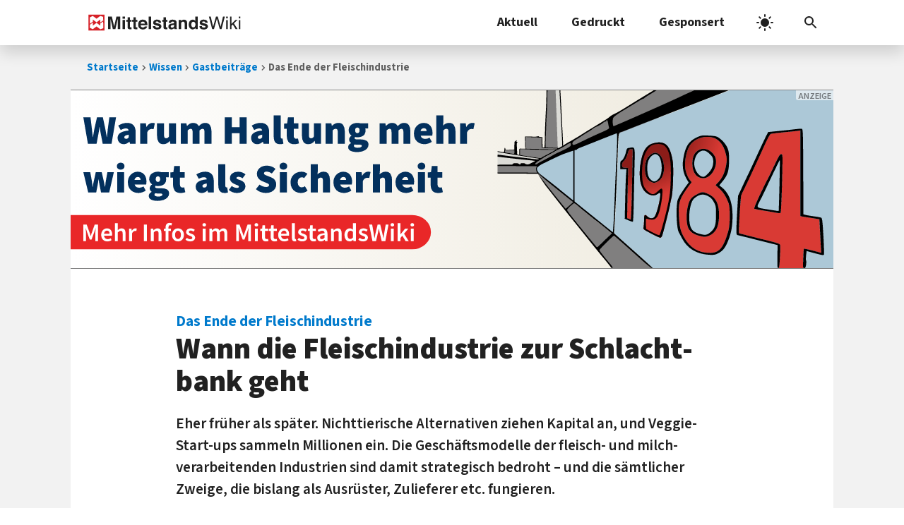

--- FILE ---
content_type: text/html; charset=UTF-8
request_url: https://www.mittelstandswiki.de/wissen/Gastbeitrag:Das_Ende_der_Fleischindustrie/
body_size: 20931
content:
<!DOCTYPE html>
<html dir="ltr" lang="de" prefix="og: https://ogp.me/ns#">
<head>
	<meta charset="UTF-8">
		
	<meta name="viewport" content="width=device-width, initial-scale=1"><link rel="preload" href="https://www.mittelstandswiki.de/wp-content/themes/generatepress-miwiki/fonts/source-sans-3-vf-latin.woff2" as="font" type="font/woff2" crossorigin="anonymous" fetchpriority="high" />
<link media="all" href="https://www.mittelstandswiki.de/wp-content/cache/autoptimize/css/autoptimize_30ab35a3dae3f0af3b4fc0c66ea2d8a4.css" rel="stylesheet"><link media="print" href="https://www.mittelstandswiki.de/wp-content/cache/autoptimize/css/autoptimize_3aaba1246f4a98f7fe3d42b3fa0ad774.css" rel="stylesheet"><link media="screen" href="https://www.mittelstandswiki.de/wp-content/cache/autoptimize/css/autoptimize_aba22cfc157bcd5184aa83a7081d169b.css" rel="stylesheet"><title>Wann die Fleisch&shy;industrie zur Schlacht&shy;bank geht</title>
<!-- j4b MediaWiki SEO Start -->
            <meta name="description" content="Eher früher als später. Nicht­tierische Alter­nativen ziehen Kapital an, und Veggie-Start-ups sammeln Millionen ein. Die Geschäfts­modelle der fleisch- ..." />
            <meta name="robots"
                  content="max-snippet:-1, max-image-preview:large, max-video-preview:-1"/>
            <meta property="og:locale" content="de_DE"/>
            <meta property="og:site_name" content="MittelstandsWiki"/>
            <meta property="og:type" content="article"/>
            <meta property="og:title" content="Wann die Fleisch&shy;industrie zur Schlacht&shy;bank geht" />
            <meta property="og:description" content="Eher früher als später. Nicht­tierische Alter­nativen ziehen Kapital an, und Veggie-Start-ups sammeln Millionen ein. Die Geschäfts­modelle der fleisch- ..." />
            <meta property="og:url"
                  content="https://www.mittelstandswiki.de/wissen/Gastbeitrag:Das_Ende_der_Fleischindustrie/" />
            <meta property="fb:admins" content="222893523044"/>
                <meta property="og:image" content="https://www.mittelstandswiki.de/wp-content/uploads/2019/05/Fotolia_61370271.jpg" />
                <meta property="og:image:secure_url" content="https://www.mittelstandswiki.de/wp-content/uploads/2019/05/Fotolia_61370271.jpg" />
                <meta property="og:image:width" content="849" />
                <meta property="og:image:height" content="566" />
            <meta property="article:published_time"
                  content="2019-05-15T06:16:05+00:00" />
            <meta property="article:modified_time"
                  content="2019-05-17T08:55:53+00:00" />
            <meta property="article:publisher" content="https://www.facebook.com/MittelstandsWiki"/>
                <meta name="twitter:card" content="summary_large_image"/>
            <meta name="twitter:site" content="@MittelstandNews"/>
            <meta name="twitter:title" content="Wann die Fleisch&shy;industrie zur Schlacht&shy;bank geht" />
            <meta name="twitter:description" content="Eher früher als später. Nicht­tierische Alter­nativen ziehen Kapital an, und Veggie-Start-ups sammeln Millionen ein. Die Geschäfts­modelle der fleisch- ..." />
                <meta name="twitter:image" content="https://www.mittelstandswiki.de/wp-content/uploads/2019/05/Fotolia_61370271.jpg" />
            <meta name="google" content="nositelinkssearchbox"/>
<!-- j4b MediaWiki SEO End -->
<!-- www.mittelstandswiki.de is managing ads with Advanced Ads 2.0.16 – https://wpadvancedads.com/ --><!--noptimize--><script id="mitte-ready">
			window.advanced_ads_ready=function(e,a){a=a||"complete";var d=function(e){return"interactive"===a?"loading"!==e:"complete"===e};d(document.readyState)?e():document.addEventListener("readystatechange",(function(a){d(a.target.readyState)&&e()}),{once:"interactive"===a})},window.advanced_ads_ready_queue=window.advanced_ads_ready_queue||[];		</script>
		<!--/noptimize-->



















<script src="https://www.mittelstandswiki.de/wp-includes/js/jquery/jquery.min.js" id="jquery-core-js"></script>


<script id="fvp-frontend-js-extra">
var fvpdata = {"ajaxurl":"https:\/\/www.mittelstandswiki.de\/wp-admin\/admin-ajax.php","nonce":"2e2521af42","fitvids":"1","dynamic":"","overlay":"","opacity":"0.75","color":"b","width":"640"};
</script>


<link rel="canonical" href="https://www.mittelstandswiki.de/wissen/Gastbeitrag:Das_Ende_der_Fleischindustrie/" />


<!-- This site is optimized with the Schema plugin v1.7.9.6 - https://schema.press -->
<script type="application/ld+json">{"@context":"https:\/\/schema.org\/","@type":"NewsArticle","mainEntityOfPage":{"@type":"WebPage","@id":"https:\/\/www.mittelstandswiki.de\/2010\/01\/keymile-milegate-2011-fttb-plattform-bindet-haushalte-per-glasfaser-an\/"},"url":"https:\/\/www.mittelstandswiki.de\/2010\/01\/keymile-milegate-2011-fttb-plattform-bindet-haushalte-per-glasfaser-an\/","headline":"Keymile MileGate 2011: FTTB-Plattform bindet Haushalte per Glasfaser an","datePublished":"2010-01-29T08:00:18+01:00","dateModified":"2024-10-02T13:55:11+02:00","publisher":{"@type":"Organization","@id":"https:\/\/www.mittelstandswiki.de\/#organization","name":"MittelstandsWiki","logo":{"@type":"ImageObject","url":"https:\/\/www.mittelstandswiki.de\/wp-content\/uploads\/2018\/01\/MittelstandsWiki_2016_publisher_logo.png","width":600,"height":60}},"articleSection":"Aktuelles","description":"Keymile (jetzt DZSI) hat seine Multi-Service-Zugangsplattform MileGate um eine FTTB-Lösung (Fibre to the Building) erweitert. Milegate 2011 soll Teilnehmer in Mehrfamilienhäusern an das Glasfasernetz anschließen. Über eine einzige Glasfaser, die bis in den Keller eines Gebäudes reicht, können Netzbetreiber Sprach-, Daten- und Fernsehdienste (Triple Play) mit mehr als 100","author":{"@type":"Person","name":"Gerald Strömer","url":"https:\/\/www.mittelstandswiki.de\/author\/gst\/","image":{"@type":"ImageObject","url":"https:\/\/secure.gravatar.com\/avatar\/4cabcc4e152a18fb6a47592b9fe7465fb70d75840ce7b47c1a11f915b271798e?s=96&d=mm&r=g","height":96,"width":96}}}</script>

<meta name="color-scheme" content="light dark"><script type="application/ld+json">{"@context":"https://schema.org","@type":"Article","mainEntityOfPage":{"@type":"WebPage","@id":"https://www.mittelstandswiki.de/wissen/Gastbeitrag:Das_Ende_der_Fleischindustrie/"},"url":"https://www.mittelstandswiki.de/wissen/Gastbeitrag:Das_Ende_der_Fleischindustrie/","headline":"Das Ende der Fleischindustrie: Wann die Fleisch&shy;industrie zur Schlacht&shy;bank geht","datePublished":"2019-05-15 06:16:05+00:00","dateModified":"2019-05-17 08:55:53+00:00","publisher":{"@type":"Organization","@id":"https://www.mittelstandswiki.de/#organization","name":"MittelstandsWiki","logo":{"@type":"ImageObject","url":"https://www.mittelstandswiki.de/wp-content/uploads/2018/01/MittelstandsWiki_2016_publisher_logo.png","width":"600","height":"60"}},"description":"Eher fr\u00fcher als sp\u00e4ter. Nicht\u00adtierische Alter\u00adnativen ziehen Kapital an, und Veggie-Start-ups sammeln Millionen ein. Die Gesch\u00e4fts\u00admodelle der fleisch- ...","author":{"@type":"Organization","name":"Autoren der MittelstandsWiki-Projekte"},"image":{"@type":"ImageObject","url":"https://www.mittelstandswiki.de/wp-content/uploads/2019/05/Fotolia_61370271.jpg","width":849,"height":566}}</script><link rel="icon" href="https://www.mittelstandswiki.de/wp-content/uploads/2021/04/cropped-favicon-32x32.png" sizes="32x32" />
<link rel="icon" href="https://www.mittelstandswiki.de/wp-content/uploads/2021/04/cropped-favicon-192x192.png" sizes="192x192" />
<link rel="apple-touch-icon" href="https://www.mittelstandswiki.de/wp-content/uploads/2021/04/cropped-favicon-180x180.png" />
<meta name="msapplication-TileImage" content="https://www.mittelstandswiki.de/wp-content/uploads/2021/04/cropped-favicon-270x270.png" />
</head>

<body class="wp-singular wissen_page-template-default page page-id--12197 wp-custom-logo wp-embed-responsive wp-theme-generatepress wp-child-theme-generatepress-miwiki no-sidebar nav-above-header one-container nav-search-enabled nav-aligned-right header-aligned-left dropdown-hover featured-image-active wissen has-teaser gastbeitrag aa-prefix-mitte-" itemtype="https://schema.org/WebPage" itemscope>
	<a class="screen-reader-text skip-link" href="#content" title="Zum Inhalt springen">Zum Inhalt springen</a>		<nav class="main-navigation nav-align-right has-menu-bar-items sub-menu-left" id="site-navigation" aria-label="Primär"  itemtype="https://schema.org/SiteNavigationElement" itemscope>
			<div class="inside-navigation grid-container">
						<div class="site-logo">
			<a href="https://www.mittelstandswiki.de" title="MittelstandsWiki Startseite" rel="home">
				<svg xmlns="http://www.w3.org/2000/svg" class="custom-logo" width="635" height="70" version="1.2" viewBox="0 0 635 70"><path fill="currentColor" d="M124.45 62.078V27.023c0-1.008.012-2.418.035-4.234.024-1.817.035-3.22.035-4.203l-9.82 43.492h-10.524l-9.75-43.492c0 .984.012 2.386.035 4.203.024 1.816.035 3.226.035 4.234v35.055h-10.09V10.254h15.754l9.438 40.75 9.363-40.75h15.578v51.824zm19.441-38.324h10.16v38.32h-10.16zm0-13.812h10.16v9.246h-10.16zm31.781 44.488c.398.387 1.617.582 3.656.582.305 0 .63-.008.965-.02a39.7 39.7 0 001.004-.05v7.488l-4.746.176c-4.735.16-7.969-.66-9.703-2.465-1.125-1.148-1.688-2.918-1.688-5.305v-23.59h-5.344v-7.14h5.344V13.418h9.914v10.688h6.223v7.14h-6.223v20.25c0 1.567.2 2.547.598 2.934zm23.977 0c.398.387 1.617.582 3.656.582.305 0 .63-.008.965-.02.34-.011.676-.03 1.004-.05v7.488l-4.746.176c-4.735.16-7.969-.66-9.703-2.465-1.125-1.148-1.688-2.918-1.688-5.305v-23.59h-5.344v-7.14h5.344V13.418h9.914v10.688h6.223v7.14h-6.223v20.25c0 1.567.2 2.547.598 2.934zm47.035-8.703h-27.91c.156 3.844 1.492 6.539 4.008 8.086 1.531.965 3.37 1.445 5.523 1.445 2.281 0 4.137-.586 5.563-1.758.781-.633 1.469-1.515 2.062-2.636h10.23c-.27 2.273-1.508 4.578-3.715 6.922-3.433 3.73-8.238 5.59-14.414 5.59-5.101 0-9.601-1.571-13.5-4.712-3.898-3.144-5.847-8.257-5.847-15.344 0-6.636 1.758-11.727 5.28-15.27 3.517-3.543 8.087-5.312 13.704-5.312 3.332 0 6.336.598 9.008 1.793 2.676 1.2 4.883 3.09 6.625 5.668 1.57 2.281 2.586 4.918 3.05 7.926.27 1.761.38 4.293.333 7.601zM233.61 33.063c-1.594-1.375-3.574-2.066-5.938-2.066-2.574 0-4.566.73-5.984 2.19-1.414 1.462-2.305 3.438-2.668 5.93h17.262c-.184-2.656-1.07-4.675-2.672-6.054zm18.352-22.81h10.02v51.825h-10.02zm40.289 22.114c-1.11-1.356-2.988-2.035-5.644-2.035-2.184 0-3.743.34-4.672 1.015-.926.684-1.391 1.477-1.391 2.39 0 1.15.492 1.985 1.48 2.497.985.543 4.473 1.465 10.461 2.781 3.993.934 6.985 2.356 8.977 4.254 1.969 1.918 2.953 4.324 2.953 7.207 0 3.793-1.414 6.895-4.246 9.297-2.828 2.402-7.203 3.602-13.12 3.602-6.036 0-10.493-1.27-13.368-3.813-2.879-2.543-4.316-5.785-4.316-9.719h10.16c.21 1.778.672 3.043 1.379 3.797 1.246 1.332 3.554 2.004 6.922 2.004 1.98 0 3.55-.297 4.718-.879 1.164-.586 1.746-1.465 1.746-2.637 0-1.125-.468-1.98-1.406-2.57-.941-.582-4.437-1.59-10.484-3.02-4.351-1.077-7.422-2.429-9.203-4.046-1.781-1.59-2.672-3.89-2.672-6.89 0-3.536 1.39-6.579 4.172-9.122 2.785-2.543 6.703-3.816 11.754-3.816 4.79 0 8.695.957 11.715 2.867 3.016 1.91 4.75 5.207 5.195 9.894h-10.02c-.14-1.285-.504-2.304-1.09-3.058zm31.465 22.062c.398.387 1.617.582 3.656.582.305 0 .63-.008.965-.02.34-.011.676-.03 1.004-.05v7.488l-4.746.176c-4.735.16-7.969-.66-9.703-2.465-1.125-1.148-1.688-2.918-1.688-5.305v-23.59h-5.344v-7.14h5.344V13.417h9.914v10.688h6.223v7.14h-6.223v20.25c0 1.567.2 2.547.598 2.934zm34.594 7.648c-.305-.777-.516-1.5-.633-2.18a26.46 26.46 0 01-.281-2.32 20.715 20.715 0 01-4.809 3.828c-2.168 1.243-4.62 1.868-7.355 1.868-3.492 0-6.371-.993-8.645-2.973-2.277-1.98-3.414-4.79-3.414-8.422 0-4.707 1.828-8.121 5.489-10.227 2.007-1.148 4.96-1.973 8.855-2.46l3.434-.427c1.867-.234 3.199-.527 4.004-.875 1.437-.61 2.16-1.562 2.16-2.847 0-1.57-.555-2.656-1.656-3.254-1.106-.598-2.727-.899-4.868-.899-2.398 0-4.097.59-5.093 1.758-.715.867-1.188 2.04-1.426 3.516h-9.668c.21-3.352 1.152-6.102 2.824-8.262 2.66-3.371 7.227-5.062 13.699-5.062 4.215 0 7.957.832 11.23 2.5 3.27 1.664 4.906 4.804 4.906 9.421v17.574c0 1.223.024 2.7.07 4.43.07 1.313.27 2.207.598 2.676.328.469.82.855 1.477 1.156v1.48zm-1.23-18.633c-.641.395-1.294.719-1.942.965-.656.246-1.55.477-2.691.684l-2.282.426c-2.136.375-3.671.832-4.605 1.37-1.578.915-2.367 2.333-2.367 4.255 0 1.71.48 2.945 1.445 3.707.965.761 2.137 1.14 3.516 1.14 2.191 0 4.207-.633 6.05-1.894 1.848-1.27 2.805-3.575 2.875-6.926zm43.136 18.633V38.765c0-2.011-.265-3.558-.8-4.636-.98-1.973-2.84-2.957-5.586-2.957-3.375 0-5.688 1.441-6.945 4.324-.653 1.527-.977 3.469-.977 5.84v20.742h-10.02V23.824h9.703v5.593c1.281-1.972 2.496-3.39 3.64-4.253 2.055-1.547 4.657-2.325 7.805-2.325 3.946 0 7.172 1.04 9.684 3.114 2.508 2.074 3.762 5.515 3.762 10.32v25.805zm44.72 0v-5.312c-1.43 2.273-3.06 3.926-4.887 4.96-1.828 1.028-4.102 1.548-6.82 1.548-4.477 0-8.247-1.813-11.302-5.434-3.058-3.621-4.59-8.27-4.59-13.938 0-6.54 1.508-11.684 4.52-15.438 3.008-3.746 7.035-5.625 12.074-5.625 2.32 0 4.383.512 6.188 1.531 1.804 1.02 3.27 2.434 4.394 4.238v-18.28h10.16v51.75zm-3.692-28.656c-1.453-1.219-3.14-1.824-5.062-1.824-2.93 0-5.079 1.106-6.45 3.32-1.37 2.215-2.058 4.965-2.058 8.246 0 3.54.699 6.368 2.09 8.489 1.394 2.12 3.511 3.183 6.347 3.183s4.992-1.058 6.47-3.164c1.476-2.113 2.214-4.844 2.214-8.195 0-4.688-1.184-8.04-3.55-10.055zm43.031-1.054c-1.105-1.356-2.988-2.036-5.644-2.036-2.184 0-3.743.34-4.668 1.016-.93.684-1.395 1.477-1.395 2.39 0 1.149.492 1.985 1.48 2.497.985.543 4.473 1.464 10.462 2.78 3.992.934 6.984 2.356 8.976 4.255 1.969 1.918 2.953 4.324 2.953 7.207 0 3.793-1.414 6.894-4.246 9.297-2.828 2.402-7.203 3.601-13.12 3.601-6.036 0-10.493-1.27-13.368-3.812-2.879-2.543-4.316-5.785-4.316-9.719h10.16c.21 1.777.672 3.043 1.379 3.797 1.246 1.332 3.554 2.004 6.922 2.004 1.976 0 3.55-.297 4.714-.88 1.168-.585 1.75-1.464 1.75-2.636 0-1.125-.468-1.98-1.41-2.57-.937-.582-4.43-1.59-10.48-3.02-4.355-1.078-7.422-2.43-9.203-4.047-1.781-1.59-2.672-3.89-2.672-6.89 0-3.535 1.39-6.578 4.176-9.121 2.785-2.543 6.7-3.817 11.75-3.817 4.79 0 8.695.957 11.715 2.868 3.016 1.91 4.746 5.207 5.195 9.894h-10.02c-.14-1.285-.504-2.305-1.09-3.059zm68.29 29.71h-7.349l-11.918-42.82-11.984 42.82h-7.347l-13.5-51.644h7.593l9.735 41.957 11.672-41.957h7.562l11.703 42.035 9.735-42.035h7.668zm19.18-37.476h6.433v37.477h-6.434zm0-14.168h6.433V17.6h-6.434zm47.058 51.645h-8.082l-11.844-19.16-5.195 5.023v14.137H587.6V10.433h6.082v29.98l16.227-15.988h8.082l-14.47 14zm4.938-37.477h6.433v37.477h-6.433zm0-14.168h6.433V17.6h-6.433z"/><path fill="#fff" d="M6.75 4.75h60.5v60.5H6.75z"/><path fill="#d62128" d="M4 68h66V2H4zm32.934-48.968c5.518-3.912 9.64-7.091 15.448-11.407 4.37 1.184 6.586 2.05 12.042 3.872.019 4.803.033 9.607.044 14.414-3.938 2.937-8.324 6.248-11.925 8.888-.062-4.29.009-7.832-.146-12.265-5.448 3.993-9.643 7.26-15.463 11.4-5.269-3.916-10.406-7.799-15.315-11.425-.055 3.04-.036 5.353-.036 8.628-3.987 2.997-7.983 5.98-11.99 8.95-.08-9.401-.037-16.573-.019-26.701 3.982-1.962 7.96-3.938 11.98-5.812 5.433 3.997 9.643 7.187 15.38 11.458zm27.533 25.19v14.227l-11.96 4.033c-5.17-3.857-10.333-7.78-15.572-11.513-5.4 4.008-9.61 7.176-15.331 11.44-4.298-1.961-7.51-3.59-12.07-5.822v-12.42c3.997-2.995 7.993-5.998 12.005-8.968.073 4.334.062 7.638.08 12.305 5.13-3.85 10.264-7.711 15.455-11.458 5.361 3.945 10.146 7.627 15.374 11.444.085-3.032.056-5.342.056-8.61 3.934-2.933 8.297-6.262 11.905-8.887.06 5.668.06 9.592.06 14.23z"/></svg>
			</a>
		</div>
		<form method="get" class="search-form navigation-search" action="https://www.mittelstandswiki.de/">
			<input type="search" placeholder="Suchbegriff eingeben" class="search-field" value="" name="s" title="Suche" />
		</form>				<button class="menu-toggle" aria-controls="primary-menu" aria-expanded="false">
					<span class="gp-icon icon-menu-bars"><svg viewBox="0 0 24 24" aria-hidden="true" role="img" xmlns="http://www.w3.org/2000/svg" width="1em" height="1em"><g stroke=currentColor stroke-width=2 stroke-linecap=square><path d="M4 7l16 0" class="h t"></path><path d="M4 12l16 0"></path><path d="M4 17l16 0" class="h b"></path><path d="M12 4l0 16" class="x"></path></g></svg></span><span class="mobile-menu">Menü</span>				</button>
				<div id="primary-menu" class="main-nav"><ul id="menu-navigation" class=" menu sf-menu"><li id="menu-item-211719" class="menu-item menu-item-type-custom menu-item-object-custom menu-item-has-children menu-item-211719"><a href="/rubrik/aktuelles/" title="B2B-Tipps">Aktuell<span role="presentation" class="dropdown-menu-toggle"><span class="gp-icon icon-arrow"><svg viewBox="0 0 24 24" aria-hidden="true" role="img" xmlns="http://www.w3.org/2000/svg" width="1em" height="1em"><path d="M0 0h24v24H0z" fill="none"/><path d="M16.59 8.59L12 13.17 7.41 8.59 6 10l6 6 6-6z"/></svg></span></span></a>
<ul class="sub-menu">
	<li id="menu-item-211678" class="menu-item menu-item-type-custom menu-item-object-custom menu-item-211678"><a href="/teaser_categories/titelstory/">Top-Storys</a></li>
	<li id="menu-item-211679" class="menu-item menu-item-type-custom menu-item-object-custom menu-item-211679"><a href="/teaser_categories/gastbeitraege/">Gastbeiträge</a></li>
	<li id="menu-item-185840" class="menu-item menu-item-type-taxonomy menu-item-object-category menu-item-185840"><a href="https://www.mittelstandswiki.de/rubrik/mittelstand/podcasts/">Podcasts</a></li>
</ul>
</li>
<li id="menu-item-161551" class="menu-item menu-item-type-post_type menu-item-object-page menu-item-has-children menu-item-161551"><a href="https://www.mittelstandswiki.de/pressezentrum/" title="Sonderdrucke zum Download">Gedruckt<span role="presentation" class="dropdown-menu-toggle"><span class="gp-icon icon-arrow"><svg viewBox="0 0 24 24" aria-hidden="true" role="img" xmlns="http://www.w3.org/2000/svg" width="1em" height="1em"><path d="M0 0h24v24H0z" fill="none"/><path d="M16.59 8.59L12 13.17 7.41 8.59 6 10l6 6 6-6z"/></svg></span></span></a>
<ul class="sub-menu">
	<li id="menu-item-176194" class="menu-item menu-item-type-custom menu-item-object-custom menu-item-176194"><a href="/pressezentrum/it-karriere/">IT &#038; Karriere</a></li>
	<li id="menu-item-176196" class="menu-item menu-item-type-custom menu-item-object-custom menu-item-176196"><a href="https://www.mittelstandswiki.de/pressezentrum/#regio-specials">Regionale Specials</a></li>
	<li id="menu-item-176192" class="menu-item menu-item-type-custom menu-item-object-custom menu-item-176192"><a href="https://www.mittelstandswiki.de/pressezentrum/#themen-specials">Themen-Specials</a></li>
	<li id="menu-item-217153" class="menu-item menu-item-type-custom menu-item-object-custom menu-item-217153"><a href="https://www.mittelstandswiki.de/pressezentrum/retroverse-archiv/">Retroverse-Archiv</a></li>
</ul>
</li>
<li id="menu-item-143444" class="menu-item menu-item-type-post_type menu-item-object-page menu-item-has-children menu-item-143444"><a href="https://www.mittelstandswiki.de/kooperationen/" title="Kooperationen">Gesponsert<span role="presentation" class="dropdown-menu-toggle"><span class="gp-icon icon-arrow"><svg viewBox="0 0 24 24" aria-hidden="true" role="img" xmlns="http://www.w3.org/2000/svg" width="1em" height="1em"><path d="M0 0h24v24H0z" fill="none"/><path d="M16.59 8.59L12 13.17 7.41 8.59 6 10l6 6 6-6z"/></svg></span></span></a>
<ul class="sub-menu">
	<li id="menu-item-190216" class="menu-item menu-item-type-post_type menu-item-object-page menu-item-190216"><a href="https://www.mittelstandswiki.de/kooperationen/heise-business-services/">Heise Business Services</a></li>
	<li id="menu-item-203533" class="menu-item menu-item-type-post_type menu-item-object-page menu-item-203533"><a href="https://www.mittelstandswiki.de/kooperationen/heise-meets/">heise meets …</a></li>
	<li id="menu-item-168050" class="menu-item menu-item-type-post_type menu-item-object-page menu-item-168050"><a href="https://www.mittelstandswiki.de/kooperationen/digital-signage-news/">invidis consulting</a></li>
</ul>
</li>
</ul></div><div class="menu-bar-items"><span class="menu-bar-item search-item"><a aria-label="Suchleiste öffnen" href="#"><span class="gp-icon icon-search"><svg viewBox="0 0 24 24" aria-hidden="true" role="img" xmlns="http://www.w3.org/2000/svg" width="1em" height="1em"><path d="M0 0h24v24H0z" fill="none"/><path d="M15.5 14h-.79l-.28-.27C15.41 12.59 16 11.11 16 9.5 16 5.91 13.09 3 9.5 3S3 5.91 3 9.5 5.91 16 9.5 16c1.61 0 3.09-.59 4.23-1.57l.27.28v.79l5 4.99L20.49 19l-4.99-5zm-6 0C7.01 14 5 11.99 5 9.5S7.01 5 9.5 5 14 7.01 14 9.5 11.99 14 9.5 14z"/></svg><svg viewBox="0 0 24 24" aria-hidden="true" role="img" xmlns="http://www.w3.org/2000/svg" width="1em" height="1em"><path d="M0 0h24v24H0z" fill="none"/><path d="M19 6.41L17.59 5 12 10.59 6.41 5 5 6.41 10.59 12 5 17.59 6.41 19 12 13.41 17.59 19 19 17.59 13.41 12z"/></svg></span></a></span></div>			</div>
		</nav>
		<script type="application/ld+json">{"@context":"https://schema.org","@type":"BreadcrumbList","itemListElement":[{"@type": "ListItem","position": 1,"name": "Startseite","item": "https://www.mittelstandswiki.de"},{"@type": "ListItem","position": 2,"name": "Wissen","item": "https://www.mittelstandswiki.de/teaser/"},{"@type": "ListItem","position": 3,"name": "Gastbeiträge","item": "https://www.mittelstandswiki.de/teaser_categories/gastbeitraege/"},{"@type": "ListItem","position": 4,"name": "Das Ende der Fleischindustrie: Wann die Fleisch&shy;industrie zur Schlacht&shy;bank geht"}]}</script><nav class="breadcrumb" aria-label="Breadcrumb"><ul class="breadcrumblist"><li class="breadcrumbitem"><a href="https://www.mittelstandswiki.de">Startseite</a></li><li class="breadcrumbitem"><a href="https://www.mittelstandswiki.de/teaser/">Wissen</a></li><li class="breadcrumbitem"><a href="https://www.mittelstandswiki.de/teaser_categories/gastbeitraege/">Gastbeiträge</a></li><li class="breadcrumbitem" aria-current="page"><span class="mw-title">Das Ende der Fleischindustrie</span><span class="wp-title">: Wann die Fleisch&shy;industrie zur Schlacht&shy;bank geht</span></li></ul></nav>
	<div class="site grid-container container hfeed" id="page">
				<div class="site-content" id="content">
			<div class="mitte-header-mediawiki" id="mitte-1531108197"><div class="mitte-adlabel">Anzeige</div><a href="https://j4b.me/review" title="Mehr Infos zum Buch „Der 18-Jährige, der einen Zettel schrieb und verschwand“">
	<picture>
		<source width="3000" height="2500" media="(max-width: 600px) and (-webkit-min-device-pixel-ratio: 2)" srcset="https://www.mittelstandswiki.de/wp-content/uploads/2026/01/banner-1984-mobile.svg" type="image/svg+xml">
		<source width="3000" height="2500" media="(max-width: 600px) and (-webkit-min-device-pixel-ratio: 1)" srcset="https://www.mittelstandswiki.de/wp-content/uploads/2026/01/banner-1984-mobile.svg" type="image/svg+xml">
		<img width="1200" height="280" src="https://www.mittelstandswiki.de/wp-content/uploads/2026/01/banner-1984-desktop.svg" alt="Der 18-Jährige, der einen Zettel schrieb und verschwand …" loading="eager" />
	</picture>
</a></div>
	<div class="content-area" id="primary">
		<main class="site-main" id="main">
			
<article id="post--12197" class="post--12197 wissen_page type-wissen_page status-publish has-post-thumbnail hentry" itemtype="https://schema.org/CreativeWork" itemscope>
	<div class="inside-article">
		
			<header class="entry-header">
				<h1 class="entry-title" itemprop="headline"><span class="dachzeile">Das Ende der Fleischindustrie<span>: </span></span>Wann die Fleisch&shy;industrie zur Schlacht&shy;bank geht</h1>			</header>

			<div class="teaser-text"><p>Eher früher als später. Nicht­tierische Alter­nativen ziehen Kapital an, und Veggie-Start-ups sammeln Millionen ein. Die Geschäfts­modelle der fleisch- und milch­verarbeitenden Industrien sind damit strate­gisch bedroht – und die sämt­licher Zweige, die bislang als Aus­rüster, Zu­lieferer etc. fungieren.</p></div><div class="entry-meta mediawiki"><span class="posted-on"><time class="updated" datetime="2019-05-17T06:55:53+02:00" itemprop="dateModified">17. Mai 2019</time><time class="entry-date published" datetime="2019-05-15T04:16:05+02:00" itemprop="datePublished">15. Mai 2019</time></span><span class="j4b_outdated_content" data-nosnippet>Dieser Beitrag ist mehr als <strong>6&nbsp;Jahre alt</strong>.</span></div>		<div class="featured-image page-header-image grid-container grid-parent">
			<figure><img width="849" height="566" src="https://www.mittelstandswiki.de/wp-content/uploads/2019/05/Fotolia_61370271.jpg" class="attachment-full size-full wp-post-image" title="Das Ende der Fleischindustrie: Wann die Fleisch&shy;industrie zur Schlacht&shy;bank geht - Bild: © PhotoSG – Fotolia" alt="© PhotoSG – Fotolia" itemprop="image" decoding="async" fetchpriority="high" srcset="https://www.mittelstandswiki.de/wp-content/uploads/2019/05/Fotolia_61370271.jpg 849w, https://www.mittelstandswiki.de/wp-content/uploads/2019/05/Fotolia_61370271-300x200.jpg 300w, https://www.mittelstandswiki.de/wp-content/uploads/2019/05/Fotolia_61370271-750x500.jpg 750w" sizes="(max-width: 849px) 100vw, 849px" /><figcaption class="featured-image-caption">Bild: © PhotoSG – Fotolia</figcaption></figure>		</div>
		
		<div class="entry-content" itemprop="text">
			<div class="mw-parser-output">
<h2><span id="Die_Grüne_Revolution"></span><span class="mw-headline" id="Die_Gr.C3.BCne_Revolution">Die Grüne Revolution</span></h2>
<p>Von Andreas Franken und Stefan Wendler, <a class="external text" href="http://www.franken-consulting.org/">Franken-Consulting</a>
</p>
<p>Nahezu alle <a href="/wissen/Gesch%C3%A4ftsmodell/" title="Geschäftsmodell">Geschäftsmodelle</a> haben ein <a href="/wissen/Gastbeitrag:Top-Optimierungsthemen_f%C3%BCr_Manager/" title="Gastbeitrag:Top-Optimierungsthemen für Manager">Verfallsdatum</a>, da sich ihre Rahmenbedingungen permanent ändern. Beispiele hierfür sind der Ausstieg aus dem Bergbau, die Energiewende und der aktuelle Umbruch in unserer <a href="/wissen/Gastbeitrag:Deutsche_Automobilbauer_im_Weltwettbewerb/" title="Gastbeitrag:Deutsche Automobilbauer im Weltwettbewerb">Automobilindustrie</a>. Als Nächstes erwartet uns der Untergang der Fleischindustrie durch „die Grüne Revolution“.
</p>
<div id="toc" class="toc" role="navigation" aria-labelledby="mw-toc-heading">
<div class="toctitle" lang="de" dir="ltr">
<p id="mw-toc-heading">Inhaltsverzeichnis</p>
</div>
<ul>
<li class="toclevel-1 tocsection-1"><a href="#Die_Gr.C3.BCne_Revolution"><span class="toctext">Die Grüne Revolution</span></a></li>
<li class="toclevel-1 tocsection-2"><a href="#Pflanzlich_wird_zum_Normalfall"><span class="toctext">Pflanzlich wird zum Normalfall</span></a></li>
<li class="toclevel-1 tocsection-3"><a href="#Wachsende_Nachfrage_der_Konsumenten"><span class="toctext">Wachsende Nachfrage der Konsumenten</span></a></li>
<li class="toclevel-1 tocsection-4"><a href="#Fleisch_und_Tierprodukte_stehen_unter_Ver.C3.A4nderungsdruck"><span class="toctext">Fleisch und Tierprodukte stehen unter Veränderungsdruck</span></a></li>
<li class="toclevel-1 tocsection-5"><a href="#Die_Abl.C3.B6sung_alter_Industrien_durch_das_Neue"><span class="toctext">Die Ablösung alter Industrien durch das Neue</span></a></li>
<li class="toclevel-1 tocsection-6"><a href="#Innovationen_bei_der_Herstellung_fleisch.C3.A4hnlicher_Produkte"><span class="toctext">Innovationen bei der Herstellung fleischähnlicher Produkte</span></a></li>
<li class="toclevel-1 tocsection-7"><a href="#Gesundheit.2C_Tierrechte.2C_Umwelt_und_Nachhaltigkeit"><span class="toctext">Gesundheit, Tierrechte, Umwelt und Nachhaltigkeit</span></a></li>
<li class="toclevel-1 tocsection-8"><a href="#Signifikante_Investitionen_von_Gro.C3.9Finvestoren"><span class="toctext">Signifikante Investitionen von Großinvestoren</span></a></li>
<li class="toclevel-1 tocsection-9"><a href="#Die_Konsequenz_ist_eine_tief_greifende_Ver.C3.A4nderung_der_M.C3.A4rkte"><span class="toctext">Die Konsequenz ist eine tief greifende Veränderung der Märkte</span></a></li>
<li class="toclevel-1 tocsection-10"><a href="#Chancen_und_Risiken"><span class="toctext">Chancen und Risiken</span></a></li>
<li class="toclevel-1 tocsection-11"><a href="#Fazit_f.C3.BCr_Management_und_Belegschaft"><span class="toctext">Fazit für Management und Belegschaft</span></a></li>
<li class="toclevel-1 tocsection-12"><a href="#N.C3.BCtzliche_Links"><span class="toctext">Nützliche Links</span></a></li>
</ul>
</div>
<h2><span class="mw-headline" id="Pflanzlich_wird_zum_Normalfall">Pflanzlich wird zum Normalfall</span></h2>
<p>Eine neue, für viele im Bereich der Fleisch- bzw. der Tierprodukteindustrie ansässigen Branchen einschneidende Veränderung kündigt sich durch die Grüne Revolution an. Irgendwie überraschend, denn lange Zeit waren vegetarische und vegane Lebensweisen etwas belächelte gesellschaftliche und wirtschaftliche Randthemen. Doch dies ändert sich derzeit mit hoher Geschwindigkeit.
</p>
<p>Mittlerweile sind es nicht mehr nur einige wenige „vegane Spinner“, die auf ihre Ernährung achten, sondern auch <a href="/wissen/Lohas/" title="Lohas">immer mehr „normale Menschen“</a>. Insbesondere vier wesentliche Treiber einer Veränderung zu mehr pflanzenbasierten Produkten sind zu beobachten:
</p>
<ol>
<li>allgemeine soziokulturelle Faktoren wie eine immer größere Aufmerksamkeit darauf, woher unsere Lebensmittel kommen, wie sie produziert werden und welche eigentlich unnatürlichen Stoffe sie enthalten;</li>
<li>eine signifikante Vergrößerung der Angebotsbreite und -tiefe an gut schmeckenden veganen/vegetarischen Produkten – auch traditioneller Hersteller;</li>
<li>Innovationen auf dem Weg zu fleischähnlichen Produkten – insbesondere das große Thema Cultured Meat, also Fleisch, das auf Zellbasis entwickelt wird und die gesamte Lieferkette lebender Tiere überflüssig macht;</li>
<li>die wachsende Ansicht vieler Menschen, dass eine auf Massentierhaltung und mit Medikamenten am Leben gehaltenen Tieren basierende Ernährung eher schadet als nützt.</li>
</ol>
<p>Bemerkenswert sind zudem die erheblichen Investitionen renommierter Großinvestoren in Themen rund um die vegane/vegetarische Ernährung. Dies alles deutet auf strukturelle Umbrüche in der Industrie rund um die Herstellung von und den Handel mit Tierprodukten hin.
</p>
<h2><span class="mw-headline" id="Wachsende_Nachfrage_der_Konsumenten">Wachsende Nachfrage der Konsumenten</span></h2>
<p>Wenngleich die Kernzielgruppen mit <a class="external text" href="https://vebu.de/veggie-fakten/entwicklung-in-zahlen/vegan-trend-fakten-zum-veggie-boom/">1,3&#160;Millionen Veganern und 8&#160;Millionen Vegetariern</a> in Deutschland noch relativ klein ist, steigt die Anzahl jener, die sich mit weniger Fleisch ernähren wollen – immerhin 54&#160;% der Befragten in einer <a class="external text" href="https://www.greenpeace.de/sites/www.greenpeace.de/files/publications/20181221-greenpeace-umfrage-fleisch-wurst-konsum.pdf">Studie von Kantor Emnid</a> gaben 2018 eine solche Absicht an.
</p>
<p>Einer Veröffentlichung von Forbes zu <a class="external text" href="https://www.forbes.com/sites/barbstuckey/2019/01/08/10-macro-trends-impacting-food-beverage-innovation-in-2019/#3bbdf87d42f7">Trends in der Ernährung</a> zufolge steht das pflanzenbasierte Ecosystem an zweiter Stelle der Food-Makrotrends weltweit. Forbes projiziert darin ein weiteres exponentielles Wachstum der pflanzenbasierten Lebensmittel. Planet Market Reports prognostiziert ein <a class="external text" href="https://www.planetmarketreports.com/reports/global-meat-substitutes-market-7203">Wachstum des globalen Marktes für pflanzliche Fleischalternativen</a> von 4,05&#160;Milliarden auf 7&#160;Milliarden&#160;US$ im Jahr 2025. Ein <a class="external text" href="https://www.researchandmarkets.com/research/2q78vt/global?w=5">Report von Research and Markets</a> schätzt das Wachstum pflanzenbasierter Milchalternativen von US$ 11,16 Milliarden&#160;US$ (2018) auf 19,7 Milliarden&#160;US$ im Jahr 2023, was einer CAGR von 12,0&#160;% entspricht.
</p>
<p>Diese Veränderungen sind für die direkt betroffenen traditionellen Unternehmen rund um die Herstellung von und den Handel mit Tierprodukten ebenso ein unmittelbares <a href="/wissen/Risikostrategie/" title="Risikostrategie">strategisches Risiko</a> wie sie für veränderungsfähige Unternehmen und neue Anbieter eine strategische Chance darstellen.
</p>
<p><img alt="MW-FRANKEN-CONSULTING die Grüne Revolution Bild 1.jpg" src="/wiki/images/6/62/MW-FRANKEN-CONSULTING_die_Gr%C3%BCne_Revolution_Bild_1.jpg" decoding="async" loading="lazy" width="1200" height="892" /><br />
<small>Beispiele der jetzigen Angebots- und Nachfragelandschaft pflanzenbasierter Produkte (Bild: Franken-Consulting)</small>
</p>
<h2><span id="Fleisch_und_Tierprodukte_stehen_unter_Veränderungsdruck"></span><span class="mw-headline" id="Fleisch_und_Tierprodukte_stehen_unter_Ver.C3.A4nderungsdruck">Fleisch und Tierprodukte stehen unter Veränderungsdruck</span></h2>
<p>Die ersten traditionellen Anbieter tierischer Produkte wandeln ihre Produktpalette bereits hin zu pflanzlichen Alternativen, wie beispielsweise das deutsche Traditionsunternehmen <a class="external text" href="https://www.ruegenwalder.de/vegetarische-produkte">Rügenwalder Mühle</a> (mittlerweile mehr als 25&#160;% Umsatzanteil mit Fleischalternation), <a class="external text" href="https://www.wiesenhof-online.de/produkte/frische-veggie-spezialitaeten/">Wiesenhof</a>, <a class="external text" href="https://www.ritter-sport.de/de/suche.html?search=vegan">Ritter Sport</a> und viele weitere.
</p>
<p>Großunternehmen wie <a class="external text" href="https://vegconomist.de/produkte-und-neuerscheinungen/danone-kuendigt-fuer-2019-die-erweiterung-des-veganen-joghurt-sortiments-an/">Danone</a>, <a class="external text" href="https://www.handelszeitung.ch/unternehmen/nestle-plant-offensive-mit-veganen-burgern#">Nestlé</a>, <a class="external text" href="https://www.unileverfoodsolutions.de/inspiration/unser-taeglich-brot/vegan.html">Unilever</a>, <a class="external text" href="https://mercyforanimals.org/tyson-debuting-plant-based-protein">Tyson Foods</a>, <a class="external text" href="https://www.mondenissin.com/products/brand/quorn">Monde Nissin</a> und viele weitere entwickeln ihre eigenen pflanzenbasierten Produkte oder übernehmen junge Unternehmen mit pflanzenbasierten Lebensmitteln wie zum Beispiel <a class="external text" href="https://www.alpro.com/de">Alpro</a>, <a class="external text" href="http://www.thevegetarianbutcher.com/">The Vegetarian Butcher</a> (Niederlande), <a class="external text" href="https://www.quorn.de/">Quorn</a>, <a class="external text" href="https://daiyafoods.com/">Daiya Foods</a> und andere.
</p>
<p>Der Lebensmitteleinzelhandel schließt die Kette zum Verbraucher, denn den alternativen Produkten wird zunehmend mehr Regalraum eingeräumt, und die Angebotspalette der Alternativen wird breiter und tiefer. Ebenso ist zu beobachten, dass die <a class="external text" href="https://www.bmel.de/DE/Ernaehrung/Kennzeichnung/FreiwilligeKennzeichnung/_Texte/vegane_vegetarische_Lebensmittel.html">Kennzeichnungen „vegetarisch“ oder „vegan“</a> immer mehr zu Qualitätsmerkmalen von Produkten werden.
</p>
<p>Diese Veränderungen auf Anbieterseite zeigen, dass einige traditionelle Hersteller die Herausforderung erkannt haben. Und das hat natürlich direkte Auswirkungen auf deren herkömmliche Zulieferer, denn diese sollten willens und in der Lage sein, die neuen Vorprodukte zu produzieren.
</p>
<div class="kasten">
<h2><span id="Die_Ablösung_alter_Industrien_durch_das_Neue"></span><span class="mw-headline" id="Die_Abl.C3.B6sung_alter_Industrien_durch_das_Neue">Die Ablösung alter Industrien durch das Neue</span></h2>
<p>Mitte der 1970er Jahre hatte alles mit einem „<a class="external text" href="https://de.wikipedia.org/wiki/Atomkraft?_Nein_danke">Atomkraft? Nein danke</a>“ begonnen, und die relativ wenigen Aktivisten wurden von vielen noch belächelt, aber im Zuge der <a class="external text" href="https://de.wikipedia.org/wiki/Nuklearkatastrophe_von_Fukushima">Fukushima-Katastrophe</a> entwickelte sich in der deutschen Bevölkerung eine so starke Ablehnung gegen die Atomkraft, dass der stufenweise Austritt durch die Politik beschlossen wurde. Dies änderte die Geschäftsmodelle der Energieversorgungsunternehmen massiv und führte zu unvermeidbarem Personalabbau, wogegen im Bereich der <a href="/wissen/Erneuerbare_Energien,_Teil_1/" title="Erneuerbare Energien, Teil 1">erneuerbaren Energien</a> neue <a href="/wissen/Wertsch%C3%B6pfung/" title="Wertschöpfung">Wertschöpfungskonfigurationen</a> und Arbeitsplätze entstanden sind.
</p>
<p>Aktuell befindet sich unsere Automobilindustrie im Umbruch und auch hier haben die Konzerne massive <a href="/wissen/Restrukturierung/" title="Restrukturierung">Umstrukturierungen</a> und Massenentlassungen angekündigt. Management und Arbeitnehmer zeigten sich betroffen, denn auch wenn Veränderungen in der jeweiligen Branche vermutet wurden, war man doch wegen der Geschwindigkeit überrascht. Ob und wie sich die <a href="/wissen/Gastbeitrag:Elektromobilit%C3%A4t/" title="Gastbeitrag:Elektromobilität">E-Mobilität</a> entwickeln wird und welche bzw. wie viele Arbeitsplätze neu entstehen werden, ist noch ungewiss.
</p>
<p>Beispiele dafür, dass das Alte immer wieder vom Neuen abgelöst wird, gibt es genug und dennoch neigen viele Menschen dazu, sich im Status quo sicher zu fühlen, und glauben, dass sie sich nicht anpassen müssen.</p></div>
<h2><span id="Innovationen_bei_der_Herstellung_fleischähnlicher_Produkte"></span><span class="mw-headline" id="Innovationen_bei_der_Herstellung_fleisch.C3.A4hnlicher_Produkte">Innovationen bei der Herstellung fleischähnlicher Produkte</span></h2>
<p>Eine große Zahl innovativer Start-ups und <a href="/wissen/KMU/" title="KMU">KMU</a> entwickeln pflanzliche Alternativen zu herkömmlichen tierischen Produkten. Beispiele sind <a class="external text" href="https://tofurky.com/">Tofurky</a>, <a class="external text" href="https://www.beyondmeat.com/">Beyond Meat</a>, <a class="external text" href="https://impossiblefoods.com/">Impossible Foods</a> und andere Anbieter fleischähnlicher Produkte. Hinzu kommt eine Vielzahl von Playern mit Milchalternativen wie etwa <a class="external text" href="https://www.oatly.com/de/">Oatly</a>, <a class="external text" href="https://www.alpro.com/de">Alpro</a>, <a class="external text" href="https://www.dennree.de/">dennree</a> und viele weitere. Nicht zu vergessen in der Aufzählung sind die Alternativen zu Käse, Schokolade, Honig etc. Mittlerweile existiert sogar ein Markt für <a class="external text" href="https://www.peta.de/hund-katze-vegan-ernaehren">pflanzliche Haustiernahrung</a>. Und die Innovationsgeschwindigkeit nimmt rapide zu. Künstliche Fleischersatzproduke sowie pflanzenbasierte Milch- und Käseprodukte sind massenmarkttauglich.
</p>
<h2><span id="Gesundheit,_Tierrechte,_Umwelt_und_Nachhaltigkeit"></span><span class="mw-headline" id="Gesundheit.2C_Tierrechte.2C_Umwelt_und_Nachhaltigkeit">Gesundheit, Tierrechte, Umwelt und Nachhaltigkeit</span></h2>
<p>Eine Vielzahl von Artikeln, neue Publikationen, neue <a class="external text" href="https://vegtastisch.de/messen_vegan_nachhaltig_2019/">Messen</a> und ein immer größer werdendes Interesse breiterer Gesellschaftsschichten an den Themen Gesundheit, Tierrechte, Umwelt und Nachhaltigkeit sorgen für eine breite Nachfragebasis.
</p>
<p>Diese Entwicklungen sollten in ihrer Bedeutung nicht unterschätzt werden, denn wenn die Nachfrage an tierfreien Produkten weiter steigt, erschüttert dies eine sehr komplexe, weltweit verflochtene und außerordentlich große Industrie in ihren Grundfesten, wie die folgende Abbildung zeigt.
</p>
<p><img alt="MW-FRANKEN-CONSULTING die Grüne Revolution Bild 2.jpg" src="/wiki/images/5/56/MW-FRANKEN-CONSULTING_die_Gr%C3%BCne_Revolution_Bild_2.jpg" decoding="async" loading="lazy" width="1200" height="887" /><br />
<small class="bu">Strategische Risiken für „alte“ Geschäftsmodelle (Bild: Franken-Consulting)</small>
</p>
<h2><span id="Signifikante_Investitionen_von_Großinvestoren"></span><span class="mw-headline" id="Signifikante_Investitionen_von_Gro.C3.9Finvestoren">Signifikante Investitionen von Großinvestoren</span></h2>
<p>Finanzstarke Investoren investieren bereits seit Längerem in die Grüne Revolution, insbesondere in innovative, künstliche Fleischprodukte (<a class="external text" href="https://techcrunch.com/2019/04/20/from-lab-grown-meat-to-fermented-fungus-heres-what-corporate-food-vcs-are-serving-up/">Lab Meat/Clean Meat</a>). Zu den Investoren zählen beispielsweise <a class="external text" href="https://www.cnbc.com/2018/03/23/bill-gates-and-richard-branson-bet-on-lab-grown-meat-startup.html">Bill Gates</a>, <a class="external text" href="https://www.theguardian.com/science/video/2013/aug/05/google-burger-sergey-brin-lab-grown-hamburger">Sergey Brin</a> und <a class="external text" href="http://fortune.com/2017/10/17/leonardo-dicaprio-beyond-meat-investment/">Leonardo DiCaprio</a> sowie <a class="external text" href="https://www.bloomberg.com/news/articles/2019-04-22/beyond-meat-could-be-valued-at-up-to-1-2-billion-in-u-s-ipo">Kleiner Perkins Caufield &amp; Byers</a>, der <a class="external text" href="https://techcrunch.com/2013/05/20/founders-fund-backs-hampton-creek-foods/">Founders Fund</a>, <a class="external text" href="https://www.khoslaventures.com/portfolio/impossible-foods">Khosla Ventures</a> oder die Volksrepublik China, die zuletzt <a class="external text" href="https://www.independent.co.uk/news/world/asia/china-israel-trade-deal-lab-grown-meat-veganism-vegetarianism-a7950901.html">300&#160;Millionen&#160;US$ in israelische Start-ups investiert</a> hat.
</p>
<p>Damit erhöht sich die Vielfalt der pflanzenbasierten Produktpalette in bislang ungekanntem Ausmaß, und die Beteiligung finanzstarker Konzerne und Geldgeber zeigt, dass der Trend beim Kapital und auf der Angebotsseite sehr ernst genommen wird.
</p>
<h2><span id="Die_Konsequenz_ist_eine_tief_greifende_Veränderung_der_Märkte"></span><span class="mw-headline" id="Die_Konsequenz_ist_eine_tief_greifende_Ver.C3.A4nderung_der_M.C3.A4rkte">Die Konsequenz ist eine tief greifende Veränderung der Märkte</span></h2>
<p>Nunmehr entsteht etwas, das Experten seit langem vorhersagen: Die persistente Nachfrage zunächst kleiner Randgruppen sowie technologische Durchbrüche führen langsam, aber sicher zu strukturellen Veränderungen auf der Angebotsseite. Neue Unternehmen bedrohen mit pflanzlichen und „ethischen“ Produkten die traditionellen Anbieter (<a href="/wissen/Digitale_Disruption/" title="Digitale Disruption">Disruption</a> und <a href="/wissen/Interview:Andreas_Franken/3._Interview/" title="Interview:Andreas Franken/3. Interview">Innovation</a>), die Handelsseite verstärkt die Angebotsbreite und -tiefe am <a href="/wissen/Point_of_Sale/" title="Point of Sale">Point of Sale</a> (Produktverfügbarkeit), und die Kapitalgeber unterstützen bzw. beschleunigen die Transformation.
</p>
<p>Das sind nur einige der vielen Beispiele weltweit. Es ist davon auszugehen, dass das Thema „pflanzenbasiert“ in die <a href="/wissen/Interview:Andreas_Franken/5._Interview/" title="Interview:Andreas Franken/5. Interview">Wachstumsphase</a> übergehen und auf viele Branchen disruptive Auswirkungen haben wird. Und daraus ergibt sich die Frage, inwieweit welche Unternehmen in ihrer Gesamtheit von diesen Auswirkungen betroffen sein werden?
</p>
<h2><span class="mw-headline" id="Chancen_und_Risiken">Chancen und Risiken</span></h2>
<p>Wenn ein Unternehmen tierische Produkte herstellt und/oder in seinen Produkten verwendet, dann ist es sehr wahrscheinlich, dass das Geschäftsmodell dieses Unternehmens strategisch bedroht ist. Wer heute mit Vorprodukten, Hilfs- und Betriebsstoffen, Maschinen und Dienstleistungen die fleisch- und milchverarbeitenden Industrien bedient, steht ebenfalls einem sehr großen strategischen Risiko gegenüber. Wenn Unternehmen allerdings heute in der Lage sind oder künftig in der Lage sein werden, pflanzliche und tierfreie Produkte zu produzieren, dann haben diese eine große Chance, vom Wandel zu profitieren.
</p>
<p>Diese Chancen und Risiken bestehen potenziell auch für Unternehmen, die nicht unmittelbar in den Branchen Nahrungs- und Genussmittel, Gastronomie, Kosmetika, etc. angesiedelt sind, sondern auch für die Bereiche Handel, Fitness, Touristik, Wellness, die Automobilindustrie (Stichwort: Leder in der Innenausstattung), Maschinenbau, Verpackungen, Logistik, Verlage, Ausbildung, Wissenschaft, Bildung und viele mehr.
</p>
<p>Natürlich sind nicht alle Unternehmen über Nacht von diesen Veränderungen betroffen, jedoch lohnt es sich, zeitnah <a href="/wissen/Gastbeitrag:Gesch%C3%A4ftsmodell-Check-up/" title="Gastbeitrag:Geschäftsmodell-Check-up">über das eigene Geschäftsmodell nachzudenken</a>. Denn es ist immer wieder gleichermaßen verblüffend wie frustrierend zu sehen, wie selbst vergleichsweise professionell geführte Unternehmen unfähig sind, fundamentale Veränderungen in ihrem Umfeld zu antizipieren und sich entsprechend anzupassen – mit verheerenden Konsequenzen für alle Beteiligten.
</p>
<h2><span id="Fazit_für_Management_und_Belegschaft"></span><span class="mw-headline" id="Fazit_f.C3.BCr_Management_und_Belegschaft">Fazit für Management und Belegschaft</span></h2>
<p>Nahezu jedes Geschäftsmodell hat ein Verfallsdatum und bedarf der <a href="/wissen/Gastbeitrag:Strategien_der_Top-Manager/" title="Gastbeitrag:Strategien der Top-Manager">regelmäßigen Überprüfung</a>. Insbesondere dann, wenn signifikante <a href="/wissen/Gastbeitrag:Strategie_ausrichten/" title="Gastbeitrag:Strategie ausrichten">strategische Veränderungen</a> das Geschäftsmodell bedrohen. Und dabei gilt es nicht nur für die im Kern betroffenen Unternehmen, vorsichtig zu sein. Die Wertketten der traditionellen Fleischwirtschaft sind ausgebrochen komplex und vielschichtig. So vielfältig wie die potenziellen Chancen und Risiken sind auch die Bereiche, in denen diese auftreten können.
</p>
<p>In jedem Fall lohnt es sich, sich frühzeitig mit diesen Themen zu befassen, denn die Grüne Revolution hat bereits begonnen und die Transformationsgeschwindigkeit könnte höher sein, als viele heute noch glauben.
</p>
<div class="kasten">
<div class="floatright"><a href="http://www.franken-consulting.org/"><img alt="Franken Andreas-Franken-Consulting-Unternehmensberatung.jpg" src="/wiki/images/thumb/1/1f/Franken_Andreas-Franken-Consulting-Unternehmensberatung.jpg/121px-Franken_Andreas-Franken-Consulting-Unternehmensberatung.jpg" decoding="async" loading="lazy" width="121" height="121" srcset="/wiki/images/thumb/1/1f/Franken_Andreas-Franken-Consulting-Unternehmensberatung.jpg/182px-Franken_Andreas-Franken-Consulting-Unternehmensberatung.jpg 1.5x, /wiki/images/thumb/1/1f/Franken_Andreas-Franken-Consulting-Unternehmensberatung.jpg/242px-Franken_Andreas-Franken-Consulting-Unternehmensberatung.jpg 2x" /></a></div>
<p><b>Andreas Franken</b> ist als Unternehmensberater spezialisiert auf die Themen <a class="external text" href="http://www.franken-consulting.org/strategieberatung-franken-consulting.html">Strategie</a>, <a class="external text" href="http://www.franken-consulting.org/unternehmensberatung-marketing-marketingberatung-franken-consulting.html">Marketing</a> und <a class="external text" href="http://www.franken-consulting.org/unternehmensberatung-vertrieb-und-marketing-vertriebsberatung-franken-consulting.html">Vertrieb</a>. Seine Berufserfahrung erstreckt sich über mehr als 30&#160;Jahre, und er veröffentlicht regelmäßig Fachartikel zu Managementthemen. Zur eigenständigen Optimierung von Unternehmen bietet er seinen <a class="external text" href="http://www.franken-consulting.org/gratis-9-punkte-plan.html">Neun-Punkte-Plan zum kostenlosen Download</a>.</p>
<hr />
<p>Andreas Franken, Franken-Consulting, Ortbeckstraße&#160;5, 45894&#160;Gelsenkirchen; Telefon&#160;0209-3187586, Telefax&#160;0209-3187581, <a class="external text" href="mailto:af@franken-consulting.org">af@franken-consulting.org</a>, <a class="external text" href="http://www.franken-consulting.org/">www.franken-consulting.org</a></div>
<h2><span id="Nützliche_Links"></span><span class="mw-headline" id="N.C3.BCtzliche_Links">Nützliche Links</span></h2>
<ul>
<li><a href="/wissen/Interview:Andreas_Franken_%C3%BCber_Digitalisierung/" title="Interview:Andreas Franken über Digitalisierung">Andreas Franken über Digitalisierung</a></li>
<li><a href="/wissen/Fisch_aus_Japan/" title="Fisch aus Japan">Fisch aus Japan</a></li>
<li><a href="/wissen/Gastbeitrag:Gesch%C3%A4ftsmodell_ver%C3%A4ndern/" title="Gastbeitrag:Geschäftsmodell verändern">Geschäftsmodell verändern</a></li>
<li><a href="/wissen/Gastbeitrag:Marktregeln_brechen/" title="Gastbeitrag:Marktregeln brechen">Marktregeln brechen</a></li>
<li><a href="/wissen/Gastbeitrag:Permanente_Optimierung/" title="Gastbeitrag:Permanente Optimierung">Permanente Optimierung</a></li>
</ul>
</div>
		</div>

			</div>
</article>
<div class="mitte-bottom-mediawiki" id="mitte-1263940098"><div class="mitte-adlabel">Anzeige</div><a href="https://miwiki.de/heisemeets" title="Mehr Infos zum Podcast heise meets …">
	<picture>
		<source width="3000" height="2500" media="(max-width: 600px) and (-webkit-min-device-pixel-ratio: 2)" srcset="https://www.mittelstandswiki.de/wp-content/uploads/2021/10/heise-meets-banner-mobile.svg" type="image/svg+xml">
		<source width="3000" height="2500" media="(max-width: 600px) and (-webkit-min-device-pixel-ratio: 1)" srcset="https://www.mittelstandswiki.de/wp-content/uploads/2021/10/heise-meets-banner-mobile.svg" type="image/svg+xml">
		<img width="1200" height="280" src="https://www.mittelstandswiki.de/wp-content/uploads/2021/10/heise-meets-banner-desktop.svg" alt="heise meets …" loading="eager" />
	</picture>
</a></div>		</main>
	</div>

	
	</div>
</div>


<div class="site-footer grid-container footer-bar-active footer-bar-align-right">
				<div id="footer-widgets" class="site footer-widgets">
				<div class="footer-widgets-container grid-container">
					<div class="inside-footer-widgets">
							<div class="footer-widget-1">
		<aside id="block-20" class="widget inner-padding widget_block"><div class="widget-title h2">Wichtige Themen</div><div class="wp-widget-group__inner-blocks"><p class="wp-block-tag-cloud"><a href="https://www.mittelstandswiki.de/teasertags/arbeitsrecht/" class="tag-cloud-link tag-link-5713 tag-link-position-1" style="font-size: 0.83103448275862em;" aria-label="Arbeitsrecht (126 Einträge)">Arbeitsrecht</a>
<a href="https://www.mittelstandswiki.de/teasertags/big-data/" class="tag-cloud-link tag-link-5475 tag-link-position-2" style="font-size: 0.92413793103448em;" aria-label="Big Data (154 Einträge)">Big Data</a>
<a href="https://www.mittelstandswiki.de/teasertags/cloud/" class="tag-cloud-link tag-link-5451 tag-link-position-3" style="font-size: 1.0586206896552em;" aria-label="Cloud (207 Einträge)">Cloud</a>
<a href="https://www.mittelstandswiki.de/teasertags/compliances/" class="tag-cloud-link tag-link-5425 tag-link-position-4" style="font-size: 0.58275862068966em;" aria-label="Compliances (71 Einträge)">Compliances</a>
<a href="https://www.mittelstandswiki.de/teasertags/crm/" class="tag-cloud-link tag-link-5530 tag-link-position-5" style="font-size: 0.51034482758621em;" aria-label="CRM (61 Einträge)">CRM</a>
<a href="https://www.mittelstandswiki.de/teasertags/kriminalitaet/" class="tag-cloud-link tag-link-5440 tag-link-position-6" style="font-size: 0.86206896551724em;" aria-label="Cybercrime (135 Einträge)">Cybercrime</a>
<a href="https://www.mittelstandswiki.de/teasertags/digitalisierung/" class="tag-cloud-link tag-link-5410 tag-link-position-7" style="font-size: 1.2758620689655em;" aria-label="Digitalisierung (338 Einträge)">Digitalisierung</a>
<a href="https://www.mittelstandswiki.de/teasertags/dsgvo/" class="tag-cloud-link tag-link-5446 tag-link-position-8" style="font-size: 0.89310344827586em;" aria-label="DSGVO (145 Einträge)">DSGVO</a>
<a href="https://www.mittelstandswiki.de/teasertags/e-commerce/" class="tag-cloud-link tag-link-5597 tag-link-position-9" style="font-size: 0.51034482758621em;" aria-label="E-Commerce (61 Einträge)">E-Commerce</a>
<a href="https://www.mittelstandswiki.de/teasertags/e-government/" class="tag-cloud-link tag-link-5407 tag-link-position-10" style="font-size: 0.85172413793103em;" aria-label="E-Government (131 Einträge)">E-Government</a>
<a href="https://www.mittelstandswiki.de/teasertags/energien/" class="tag-cloud-link tag-link-5413 tag-link-position-11" style="font-size: 0.53103448275862em;" aria-label="Energien (64 Einträge)">Energien</a>
<a href="https://www.mittelstandswiki.de/teasertags/fachkraefte/" class="tag-cloud-link tag-link-5509 tag-link-position-12" style="font-size: 0.92413793103448em;" aria-label="Fachkräfte (153 Einträge)">Fachkräfte</a>
<a href="https://www.mittelstandswiki.de/teasertags/finanzierung/" class="tag-cloud-link tag-link-5418 tag-link-position-13" style="font-size: 1.3275862068966em;" aria-label="Finanzierung (377 Einträge)">Finanzierung</a>
<a href="https://www.mittelstandswiki.de/teasertags/geschaeftsmodelle/" class="tag-cloud-link tag-link-5468 tag-link-position-14" style="font-size: 1.2965517241379em;" aria-label="Geschäftsmodelle (356 Einträge)">Geschäftsmodelle</a>
<a href="https://www.mittelstandswiki.de/teasertags/human-resources/" class="tag-cloud-link tag-link-5438 tag-link-position-15" style="font-size: 1.3172413793103em;" aria-label="Human Resources (373 Einträge)">Human Resources</a>
<a href="https://www.mittelstandswiki.de/teasertags/industrie-4-0/" class="tag-cloud-link tag-link-5489 tag-link-position-16" style="font-size: 0.5em;" aria-label="Industrie 4.0 (59 Einträge)">Industrie 4.0</a>
<a href="https://www.mittelstandswiki.de/teasertags/infrastruktur/" class="tag-cloud-link tag-link-5424 tag-link-position-17" style="font-size: 1.3896551724138em;" aria-label="Infrastruktur (433 Einträge)">Infrastruktur</a>
<a href="https://www.mittelstandswiki.de/teasertags/iot/" class="tag-cloud-link tag-link-5473 tag-link-position-18" style="font-size: 0.61379310344828em;" aria-label="IoT (76 Einträge)">IoT</a>
<a href="https://www.mittelstandswiki.de/teasertags/security/" class="tag-cloud-link tag-link-5426 tag-link-position-19" style="font-size: 1.4em;" aria-label="IT Security (441 Einträge)">IT Security</a>
<a href="https://www.mittelstandswiki.de/teasertags/verbraucher/" class="tag-cloud-link tag-link-5732 tag-link-position-20" style="font-size: 0.54137931034483em;" aria-label="Konsumenten (65 Einträge)">Konsumenten</a>
<a href="https://www.mittelstandswiki.de/teasertags/liquiditaet/" class="tag-cloud-link tag-link-5614 tag-link-position-21" style="font-size: 0.89310344827586em;" aria-label="Liquidität (143 Einträge)">Liquidität</a>
<a href="https://www.mittelstandswiki.de/teasertags/lizenzen/" class="tag-cloud-link tag-link-5579 tag-link-position-22" style="font-size: 0.53103448275862em;" aria-label="Lizenzen (64 Einträge)">Lizenzen</a>
<a href="https://www.mittelstandswiki.de/teasertags/logistik/" class="tag-cloud-link tag-link-5448 tag-link-position-23" style="font-size: 0.59310344827586em;" aria-label="Logistik (73 Einträge)">Logistik</a>
<a href="https://www.mittelstandswiki.de/teasertags/marketing/" class="tag-cloud-link tag-link-5576 tag-link-position-24" style="font-size: 0.89310344827586em;" aria-label="Marketing (144 Einträge)">Marketing</a>
<a href="https://www.mittelstandswiki.de/teasertags/nachhaltigkeit/" class="tag-cloud-link tag-link-5408 tag-link-position-25" style="font-size: 0.6551724137931em;" aria-label="Nachhaltigkeit (84 Einträge)">Nachhaltigkeit</a>
<a href="https://www.mittelstandswiki.de/teasertags/netzwerke/" class="tag-cloud-link tag-link-5678 tag-link-position-26" style="font-size: 1.0379310344828em;" aria-label="Netzwerke (197 Einträge)">Netzwerke</a>
<a href="https://www.mittelstandswiki.de/teasertags/open-source/" class="tag-cloud-link tag-link-5450 tag-link-position-27" style="font-size: 0.6448275862069em;" aria-label="Open Source (83 Einträge)">Open Source</a>
<a href="https://www.mittelstandswiki.de/teasertags/rechenzentren/" class="tag-cloud-link tag-link-5515 tag-link-position-28" style="font-size: 0.98620689655172em;" aria-label="Rechenzentren (175 Einträge)">Rechenzentren</a>
<a href="https://www.mittelstandswiki.de/teasertags/social-media/" class="tag-cloud-link tag-link-5600 tag-link-position-29" style="font-size: 0.63448275862069em;" aria-label="Social Media (81 Einträge)">Social Media</a>
<a href="https://www.mittelstandswiki.de/teasertags/software/" class="tag-cloud-link tag-link-5437 tag-link-position-30" style="font-size: 0.93448275862069em;" aria-label="Software (158 Einträge)">Software</a>
<a href="https://www.mittelstandswiki.de/teasertags/start-up/" class="tag-cloud-link tag-link-5431 tag-link-position-31" style="font-size: 0.60344827586207em;" aria-label="Start-up (74 Einträge)">Start-up</a>
<a href="https://www.mittelstandswiki.de/teasertags/steuern/" class="tag-cloud-link tag-link-5712 tag-link-position-32" style="font-size: 0.62413793103448em;" aria-label="Steuern (79 Einträge)">Steuern</a>
<a href="https://www.mittelstandswiki.de/teasertags/technologien/" class="tag-cloud-link tag-link-5606 tag-link-position-33" style="font-size: 0.53103448275862em;" aria-label="Technologien (64 Einträge)">Technologien</a>
<a href="https://www.mittelstandswiki.de/teasertags/vertraege/" class="tag-cloud-link tag-link-5578 tag-link-position-34" style="font-size: 1.1206896551724em;" aria-label="Verträge (240 Einträge)">Verträge</a>
<a href="https://www.mittelstandswiki.de/teasertags/weiterbildung/" class="tag-cloud-link tag-link-5416 tag-link-position-35" style="font-size: 0.60344827586207em;" aria-label="Weiterbildung (74 Einträge)">Weiterbildung</a></p></div></aside>	</div>
		<div class="footer-widget-2">
		<aside id="block-21" class="widget inner-padding widget_block"><div class="widget-title h2">Weitere Themen</div><div class="wp-widget-group__inner-blocks"><p class="wp-block-tag-cloud"><a href="https://www.mittelstandswiki.de/stichwort/app/" class="tag-cloud-link tag-link-538 tag-link-position-1" style="font-size: 0.53529411764706em;" aria-label="Apps (254 Einträge)">Apps</a>
<a href="https://www.mittelstandswiki.de/stichwort/arbeitsmarkt/" class="tag-cloud-link tag-link-9 tag-link-position-2" style="font-size: 1.2058823529412em;" aria-label="Arbeitsmarkt (618 Einträge)">Arbeitsmarkt</a>
<a href="https://www.mittelstandswiki.de/stichwort/ausbildung/" class="tag-cloud-link tag-link-11 tag-link-position-3" style="font-size: 0.60588235294118em;" aria-label="Ausbildung (279 Einträge)">Ausbildung</a>
<a href="https://www.mittelstandswiki.de/stichwort/auslandsmarkte/" class="tag-cloud-link tag-link-13 tag-link-position-4" style="font-size: 0.8em;" aria-label="Auslandsmärkte (365 Einträge)">Auslandsmärkte</a>
<a href="https://www.mittelstandswiki.de/stichwort/cloud-computing/" class="tag-cloud-link tag-link-139 tag-link-position-5" style="font-size: 0.69411764705882em;" aria-label="Cloud Computing (317 Einträge)">Cloud Computing</a>
<a href="https://www.mittelstandswiki.de/stichwort/datenschutz/" class="tag-cloud-link tag-link-594 tag-link-position-6" style="font-size: 0.55294117647059em;" aria-label="Datenschutz (260 Einträge)">Datenschutz</a>
<a href="https://www.mittelstandswiki.de/stichwort/digitalisierung/" class="tag-cloud-link tag-link-159 tag-link-position-7" style="font-size: 0.72941176470588em;" aria-label="Digitalisierung (333 Einträge)">Digitalisierung</a>
<a href="https://www.mittelstandswiki.de/stichwort/e-government/" class="tag-cloud-link tag-link-650 tag-link-position-8" style="font-size: 0.67647058823529em;" aria-label="E-Government (309 Einträge)">E-Government</a>
<a href="https://www.mittelstandswiki.de/stichwort/erneuerbare-energien/" class="tag-cloud-link tag-link-611 tag-link-position-9" style="font-size: 0.74705882352941em;" aria-label="Erneuerbare Energien (339 Einträge)">Erneuerbare Energien</a>
<a href="https://www.mittelstandswiki.de/stichwort/europa/" class="tag-cloud-link tag-link-20 tag-link-position-10" style="font-size: 1.1em;" aria-label="Europa (541 Einträge)">Europa</a>
<a href="https://www.mittelstandswiki.de/stichwort/export/" class="tag-cloud-link tag-link-646 tag-link-position-11" style="font-size: 0.76470588235294em;" aria-label="Exporte (349 Einträge)">Exporte</a>
<a href="https://www.mittelstandswiki.de/stichwort/fachkraftemangel/" class="tag-cloud-link tag-link-557 tag-link-position-12" style="font-size: 0.58823529411765em;" aria-label="Fachkräftemangel (277 Einträge)">Fachkräftemangel</a>
<a href="https://www.mittelstandswiki.de/stichwort/finanzen/" class="tag-cloud-link tag-link-494 tag-link-position-13" style="font-size: 0.8em;" aria-label="Finanzen (365 Einträge)">Finanzen</a>
<a href="https://www.mittelstandswiki.de/stichwort/forschungsprojekte/" class="tag-cloud-link tag-link-25 tag-link-position-14" style="font-size: 0.65882352941176em;" aria-label="Forschungsprojekte (301 Einträge)">Forschungsprojekte</a>
<a href="https://www.mittelstandswiki.de/stichwort/import/" class="tag-cloud-link tag-link-647 tag-link-position-15" style="font-size: 0.71176470588235em;" aria-label="Importe (321 Einträge)">Importe</a>
<a href="https://www.mittelstandswiki.de/stichwort/industrie-4-0/" class="tag-cloud-link tag-link-745 tag-link-position-16" style="font-size: 0.53529411764706em;" aria-label="Industrie 4.0 (259 Einträge)">Industrie 4.0</a>
<a href="https://www.mittelstandswiki.de/stichwort/sicherheit/" class="tag-cloud-link tag-link-41 tag-link-position-17" style="font-size: 1.2058823529412em;" aria-label="IT-Sicherheit (616 Einträge)">IT-Sicherheit</a>
<a href="https://www.mittelstandswiki.de/stichwort/know-how/" class="tag-cloud-link tag-link-32 tag-link-position-18" style="font-size: 0.88823529411765em;" aria-label="Know-how (408 Einträge)">Know-how</a>
<a href="https://www.mittelstandswiki.de/stichwort/kommunalverwaltung/" class="tag-cloud-link tag-link-1120 tag-link-position-19" style="font-size: 0.78235294117647em;" aria-label="Kommunalverwaltung (350 Einträge)">Kommunalverwaltung</a>
<a href="https://www.mittelstandswiki.de/stichwort/konsumenten/" class="tag-cloud-link tag-link-539 tag-link-position-20" style="font-size: 0.72941176470588em;" aria-label="Konsumenten (327 Einträge)">Konsumenten</a>
<a href="https://www.mittelstandswiki.de/stichwort/mittelstand/" class="tag-cloud-link tag-link-2994 tag-link-position-21" style="font-size: 0.71176470588235em;" aria-label="Mittelstand (320 Einträge)">Mittelstand</a>
<a href="https://www.mittelstandswiki.de/stichwort/mobilgerate/" class="tag-cloud-link tag-link-716 tag-link-position-22" style="font-size: 0.95882352941176em;" aria-label="Mobilgeräte (450 Einträge)">Mobilgeräte</a>
<a href="https://www.mittelstandswiki.de/stichwort/mobil/" class="tag-cloud-link tag-link-310 tag-link-position-23" style="font-size: 0.72941176470588em;" aria-label="Mobilität (328 Einträge)">Mobilität</a>
<a href="https://www.mittelstandswiki.de/stichwort/open-source/" class="tag-cloud-link tag-link-3001 tag-link-position-24" style="font-size: 0.83529411764706em;" aria-label="Open Source (377 Einträge)">Open Source</a>
<a href="https://www.mittelstandswiki.de/stichwort/personalpolitik/" class="tag-cloud-link tag-link-36 tag-link-position-25" style="font-size: 0.97647058823529em;" aria-label="Personalpolitik (453 Einträge)">Personalpolitik</a>
<a href="https://www.mittelstandswiki.de/stichwort/politik/" class="tag-cloud-link tag-link-37 tag-link-position-26" style="font-size: 0.97647058823529em;" aria-label="Politik (451 Einträge)">Politik</a>
<a href="https://www.mittelstandswiki.de/stichwort/recht/" class="tag-cloud-link tag-link-2995 tag-link-position-27" style="font-size: 0.97647058823529em;" aria-label="Recht (451 Einträge)">Recht</a>
<a href="https://www.mittelstandswiki.de/stichwort/smartphone/" class="tag-cloud-link tag-link-406 tag-link-position-28" style="font-size: 0.92352941176471em;" aria-label="Smartphones (424 Einträge)">Smartphones</a>
<a href="https://www.mittelstandswiki.de/stichwort/statistik/" class="tag-cloud-link tag-link-531 tag-link-position-29" style="font-size: 0.88823529411765em;" aria-label="Statistiken (403 Einträge)">Statistiken</a>
<a href="https://www.mittelstandswiki.de/stichwort/studie/" class="tag-cloud-link tag-link-44 tag-link-position-30" style="font-size: 1.4em;" aria-label="Studien (794 Einträge)">Studien</a>
<a href="https://www.mittelstandswiki.de/stichwort/termine/" class="tag-cloud-link tag-link-47 tag-link-position-31" style="font-size: 0.65882352941176em;" aria-label="Termine (303 Einträge)">Termine</a>
<a href="https://www.mittelstandswiki.de/stichwort/unternehmen/" class="tag-cloud-link tag-link-443 tag-link-position-32" style="font-size: 1.1705882352941em;" aria-label="Unternehmen (588 Einträge)">Unternehmen</a>
<a href="https://www.mittelstandswiki.de/stichwort/veranstaltungen/" class="tag-cloud-link tag-link-49 tag-link-position-33" style="font-size: 0.83529411764706em;" aria-label="Veranstaltungen (381 Einträge)">Veranstaltungen</a>
<a href="https://www.mittelstandswiki.de/stichwort/wirtschaft/" class="tag-cloud-link tag-link-517 tag-link-position-34" style="font-size: 1.1em;" aria-label="Wirtschaft (532 Einträge)">Wirtschaft</a>
<a href="https://www.mittelstandswiki.de/stichwort/offentliche-verwaltung/" class="tag-cloud-link tag-link-604 tag-link-position-35" style="font-size: 0.5em;" aria-label="Öffentliche Verwaltung (246 Einträge)">Öffentliche Verwaltung</a></p></div></aside>	</div>
						</div>
				</div>
			</div>
					<footer class="site-info" aria-label="Website"  itemtype="https://schema.org/WPFooter" itemscope>
			<div class="inside-site-info grid-container">
						<div class="footer-bar">
			<aside id="block-19" class="widget inner-padding widget_block">
<ul class="wp-block-social-links is-style-logos-only is-layout-flex wp-block-social-links-is-layout-flex"><li class="wp-social-link wp-social-link-linkedin  wp-block-social-link"><a href="https://www.linkedin.com/company/miwiki/" class="wp-block-social-link-anchor"><svg width="24" height="24" viewBox="0 0 24 24" version="1.1" xmlns="http://www.w3.org/2000/svg" aria-hidden="true" focusable="false"><path d="M19.7,3H4.3C3.582,3,3,3.582,3,4.3v15.4C3,20.418,3.582,21,4.3,21h15.4c0.718,0,1.3-0.582,1.3-1.3V4.3 C21,3.582,20.418,3,19.7,3z M8.339,18.338H5.667v-8.59h2.672V18.338z M7.004,8.574c-0.857,0-1.549-0.694-1.549-1.548 c0-0.855,0.691-1.548,1.549-1.548c0.854,0,1.547,0.694,1.547,1.548C8.551,7.881,7.858,8.574,7.004,8.574z M18.339,18.338h-2.669 v-4.177c0-0.996-0.017-2.278-1.387-2.278c-1.389,0-1.601,1.086-1.601,2.206v4.249h-2.667v-8.59h2.559v1.174h0.037 c0.356-0.675,1.227-1.387,2.526-1.387c2.703,0,3.203,1.779,3.203,4.092V18.338z"></path></svg><span class="wp-block-social-link-label screen-reader-text">Folgen Sie uns auf LinkedIn</span></a></li>

<li class="wp-social-link wp-social-link-x  wp-block-social-link"><a href="https://twitter.com/intent/follow?screen_name=MittelstandNews" class="wp-block-social-link-anchor"><svg width="24" height="24" viewBox="0 0 24 24" version="1.1" xmlns="http://www.w3.org/2000/svg" aria-hidden="true" focusable="false"><path d="M13.982 10.622 20.54 3h-1.554l-5.693 6.618L8.745 3H3.5l6.876 10.007L3.5 21h1.554l6.012-6.989L15.868 21h5.245l-7.131-10.378Zm-2.128 2.474-.697-.997-5.543-7.93H8l4.474 6.4.697.996 5.815 8.318h-2.387l-4.745-6.787Z" /></svg><span class="wp-block-social-link-label screen-reader-text">Folgen Sie uns auf X (Twitter)</span></a></li></ul>
</aside>		</div>
						<div class="copyright-bar">
					<div class="menu-footer-menue-container"><ul id="menu-footer-menue" class="menu"><li id="menu-item-211675" class="menu-item menu-item-type-custom menu-item-object-custom menu-item-211675"><a target="_blank" href="https://just4business.de/" title="just 4 business GmbH">just 4 business</a></li>
<li id="menu-item-211676" class="menu-item menu-item-type-custom menu-item-object-custom menu-item-211676"><a href="/privacy-policy/">Datenschutz</a></li>
<li id="menu-item-211677" class="menu-item menu-item-type-custom menu-item-object-custom menu-item-211677"><a href="/wissen/Impressum/">Impressum</a></li>
<li id="menu-item-219855" class="menu-item menu-item-type-custom menu-item-object-custom menu-item-219855"><a href="https://www.mittelstandswiki.de/wissen/Mediadaten/">Mediadaten</a></li>
</ul></div>				</div>
			</div>
		</footer>
		</div>

<script type="speculationrules">
{"prefetch":[{"source":"document","where":{"and":[{"href_matches":"\/*"},{"not":{"href_matches":["\/wp-*.php","\/wp-admin\/*","\/wp-content\/uploads\/*","\/wp-content\/*","\/wp-content\/plugins\/*","\/wp-content\/themes\/generatepress-miwiki\/*","\/wp-content\/themes\/generatepress\/*","\/*\\?(.+)"]}},{"not":{"selector_matches":"a[rel~=\"nofollow\"]"}},{"not":{"selector_matches":".no-prefetch, .no-prefetch a"}}]},"eagerness":"conservative"}]}
</script>
<script id="generate-a11y">
!function(){"use strict";if("querySelector"in document&&"addEventListener"in window){var e=document.body;e.addEventListener("pointerdown",(function(){e.classList.add("using-mouse")}),{passive:!0}),e.addEventListener("keydown",(function(){e.classList.remove("using-mouse")}),{passive:!0})}}();
</script>
                    <noscript><img style="display:none" src="https://www.mittelstandswiki.de/wp-admin/admin-ajax.php?whatever=1234&action=mbnojs&idPageview=8c07c6"></noscript>
                    <script src="https://www.mittelstandswiki.de/wp-admin/admin-ajax.php?whatever=1234&action=mbnojs&js=1&idPageview=8c07c6"></script>
                    <script id="mbm-js-extra">
var mbm_obj = {"visitorId":"ea9e4161681c70b6","matomo_site_id":"440","matomo_api_url":"https:\/\/ma01.reachit.network\/","url_host":"ma01.reachit.network","idPageview":"8c07c6","mtm_optout":""};
</script>

<script type="module" src="https://www.mittelstandswiki.de/wp-content/plugins/all-in-one-seo-pack/dist/Lite/assets/table-of-contents.95d0dfce.js" id="aioseo/js/src/vue/standalone/blocks/table-of-contents/frontend.js-js"></script>




<!--[if lte IE 11]>
<script src="https://www.mittelstandswiki.de/wp-content/themes/generatepress/assets/js/classList.min.js" id="generate-classlist-js"></script>
<![endif]-->
<script id="generate-menu-js-before">
var generatepressMenu = {"toggleOpenedSubMenus":true,"openSubMenuLabel":"Untermen\u00fc \u00f6ffnen","closeSubMenuLabel":"Untermen\u00fc schlie\u00dfen"};
</script>

<script id="generate-navigation-search-js-before">
var generatepressNavSearch = {"open":"Suchleiste \u00f6ffnen","close":"Suchleiste schlie\u00dfen"};
</script>



<!--noptimize--><script>!function(){window.advanced_ads_ready_queue=window.advanced_ads_ready_queue||[],advanced_ads_ready_queue.push=window.advanced_ads_ready;for(var d=0,a=advanced_ads_ready_queue.length;d<a;d++)advanced_ads_ready(advanced_ads_ready_queue[d])}();</script><!--/noptimize-->
<script defer src="https://www.mittelstandswiki.de/wp-content/cache/autoptimize/js/autoptimize_db9120efbd52453ce53a0e79c154f768.js"></script></body>
</html>


--- FILE ---
content_type: text/css
request_url: https://www.mittelstandswiki.de/wp-content/cache/autoptimize/css/autoptimize_30ab35a3dae3f0af3b4fc0c66ea2d8a4.css
body_size: 39949
content:
img:is([sizes="auto" i],[sizes^="auto," i]){contain-intrinsic-size:3000px 1500px}
@charset "UTF-8";.wp-block-archives{box-sizing:border-box}.wp-block-archives-dropdown label{display:block}.wp-block-avatar{line-height:0}.wp-block-avatar,.wp-block-avatar img{box-sizing:border-box}.wp-block-avatar.aligncenter{text-align:center}.wp-block-audio{box-sizing:border-box}.wp-block-audio :where(figcaption){margin-bottom:1em;margin-top:.5em}.wp-block-audio audio{min-width:300px;width:100%}.wp-block-button__link{align-content:center;box-sizing:border-box;cursor:pointer;display:inline-block;height:100%;text-align:center;word-break:break-word}.wp-block-button__link.aligncenter{text-align:center}.wp-block-button__link.alignright{text-align:right}:where(.wp-block-button__link){border-radius:9999px;box-shadow:none;padding:calc(.667em + 2px) calc(1.333em + 2px);text-decoration:none}.wp-block-button[style*=text-decoration] .wp-block-button__link{text-decoration:inherit}.wp-block-buttons>.wp-block-button.has-custom-width{max-width:none}.wp-block-buttons>.wp-block-button.has-custom-width .wp-block-button__link{width:100%}.wp-block-buttons>.wp-block-button.has-custom-font-size .wp-block-button__link{font-size:inherit}.wp-block-buttons>.wp-block-button.wp-block-button__width-25{width:calc(25% - var(--wp--style--block-gap, .5em)*.75)}.wp-block-buttons>.wp-block-button.wp-block-button__width-50{width:calc(50% - var(--wp--style--block-gap, .5em)*.5)}.wp-block-buttons>.wp-block-button.wp-block-button__width-75{width:calc(75% - var(--wp--style--block-gap, .5em)*.25)}.wp-block-buttons>.wp-block-button.wp-block-button__width-100{flex-basis:100%;width:100%}.wp-block-buttons.is-vertical>.wp-block-button.wp-block-button__width-25{width:25%}.wp-block-buttons.is-vertical>.wp-block-button.wp-block-button__width-50{width:50%}.wp-block-buttons.is-vertical>.wp-block-button.wp-block-button__width-75{width:75%}.wp-block-button.is-style-squared,.wp-block-button__link.wp-block-button.is-style-squared{border-radius:0}.wp-block-button.no-border-radius,.wp-block-button__link.no-border-radius{border-radius:0!important}:root :where(.wp-block-button .wp-block-button__link.is-style-outline),:root :where(.wp-block-button.is-style-outline>.wp-block-button__link){border:2px solid;padding:.667em 1.333em}:root :where(.wp-block-button .wp-block-button__link.is-style-outline:not(.has-text-color)),:root :where(.wp-block-button.is-style-outline>.wp-block-button__link:not(.has-text-color)){color:currentColor}:root :where(.wp-block-button .wp-block-button__link.is-style-outline:not(.has-background)),:root :where(.wp-block-button.is-style-outline>.wp-block-button__link:not(.has-background)){background-color:initial;background-image:none}.wp-block-buttons{box-sizing:border-box}.wp-block-buttons.is-vertical{flex-direction:column}.wp-block-buttons.is-vertical>.wp-block-button:last-child{margin-bottom:0}.wp-block-buttons>.wp-block-button{display:inline-block;margin:0}.wp-block-buttons.is-content-justification-left{justify-content:flex-start}.wp-block-buttons.is-content-justification-left.is-vertical{align-items:flex-start}.wp-block-buttons.is-content-justification-center{justify-content:center}.wp-block-buttons.is-content-justification-center.is-vertical{align-items:center}.wp-block-buttons.is-content-justification-right{justify-content:flex-end}.wp-block-buttons.is-content-justification-right.is-vertical{align-items:flex-end}.wp-block-buttons.is-content-justification-space-between{justify-content:space-between}.wp-block-buttons.aligncenter{text-align:center}.wp-block-buttons:not(.is-content-justification-space-between,.is-content-justification-right,.is-content-justification-left,.is-content-justification-center) .wp-block-button.aligncenter{margin-left:auto;margin-right:auto;width:100%}.wp-block-buttons[style*=text-decoration] .wp-block-button,.wp-block-buttons[style*=text-decoration] .wp-block-button__link{text-decoration:inherit}.wp-block-buttons.has-custom-font-size .wp-block-button__link{font-size:inherit}.wp-block-buttons .wp-block-button__link{width:100%}.wp-block-button.aligncenter,.wp-block-calendar{text-align:center}.wp-block-calendar td,.wp-block-calendar th{border:1px solid;padding:.25em}.wp-block-calendar th{font-weight:400}.wp-block-calendar caption{background-color:inherit}.wp-block-calendar table{border-collapse:collapse;width:100%}.wp-block-calendar table:where(:not(.has-text-color)){color:#40464d}.wp-block-calendar table:where(:not(.has-text-color)) td,.wp-block-calendar table:where(:not(.has-text-color)) th{border-color:#ddd}.wp-block-calendar table.has-background th{background-color:inherit}.wp-block-calendar table.has-text-color th{color:inherit}:where(.wp-block-calendar table:not(.has-background) th){background:#ddd}.wp-block-categories{box-sizing:border-box}.wp-block-categories.alignleft{margin-right:2em}.wp-block-categories.alignright{margin-left:2em}.wp-block-categories.wp-block-categories-dropdown.aligncenter{text-align:center}.wp-block-categories .wp-block-categories__label{display:block;width:100%}.wp-block-code{box-sizing:border-box}.wp-block-code code{
  /*!rtl:begin:ignore*/direction:ltr;display:block;font-family:inherit;overflow-wrap:break-word;text-align:initial;white-space:pre-wrap
  /*!rtl:end:ignore*/}.wp-block-columns{align-items:normal!important;box-sizing:border-box;display:flex;flex-wrap:wrap!important}@media (min-width:782px){.wp-block-columns{flex-wrap:nowrap!important}}.wp-block-columns.are-vertically-aligned-top{align-items:flex-start}.wp-block-columns.are-vertically-aligned-center{align-items:center}.wp-block-columns.are-vertically-aligned-bottom{align-items:flex-end}@media (max-width:781px){.wp-block-columns:not(.is-not-stacked-on-mobile)>.wp-block-column{flex-basis:100%!important}}@media (min-width:782px){.wp-block-columns:not(.is-not-stacked-on-mobile)>.wp-block-column{flex-basis:0;flex-grow:1}.wp-block-columns:not(.is-not-stacked-on-mobile)>.wp-block-column[style*=flex-basis]{flex-grow:0}}.wp-block-columns.is-not-stacked-on-mobile{flex-wrap:nowrap!important}.wp-block-columns.is-not-stacked-on-mobile>.wp-block-column{flex-basis:0;flex-grow:1}.wp-block-columns.is-not-stacked-on-mobile>.wp-block-column[style*=flex-basis]{flex-grow:0}:where(.wp-block-columns){margin-bottom:1.75em}:where(.wp-block-columns.has-background){padding:1.25em 2.375em}.wp-block-column{flex-grow:1;min-width:0;overflow-wrap:break-word;word-break:break-word}.wp-block-column.is-vertically-aligned-top{align-self:flex-start}.wp-block-column.is-vertically-aligned-center{align-self:center}.wp-block-column.is-vertically-aligned-bottom{align-self:flex-end}.wp-block-column.is-vertically-aligned-stretch{align-self:stretch}.wp-block-column.is-vertically-aligned-bottom,.wp-block-column.is-vertically-aligned-center,.wp-block-column.is-vertically-aligned-top{width:100%}.wp-block-post-comments{box-sizing:border-box}.wp-block-post-comments .alignleft{float:left}.wp-block-post-comments .alignright{float:right}.wp-block-post-comments .navigation:after{clear:both;content:"";display:table}.wp-block-post-comments .commentlist{clear:both;list-style:none;margin:0;padding:0}.wp-block-post-comments .commentlist .comment{min-height:2.25em;padding-left:3.25em}.wp-block-post-comments .commentlist .comment p{font-size:1em;line-height:1.8;margin:1em 0}.wp-block-post-comments .commentlist .children{list-style:none;margin:0;padding:0}.wp-block-post-comments .comment-author{line-height:1.5}.wp-block-post-comments .comment-author .avatar{border-radius:1.5em;display:block;float:left;height:2.5em;margin-right:.75em;margin-top:.5em;width:2.5em}.wp-block-post-comments .comment-author cite{font-style:normal}.wp-block-post-comments .comment-meta{font-size:.875em;line-height:1.5}.wp-block-post-comments .comment-meta b{font-weight:400}.wp-block-post-comments .comment-meta .comment-awaiting-moderation{display:block;margin-bottom:1em;margin-top:1em}.wp-block-post-comments .comment-body .commentmetadata{font-size:.875em}.wp-block-post-comments .comment-form-author label,.wp-block-post-comments .comment-form-comment label,.wp-block-post-comments .comment-form-email label,.wp-block-post-comments .comment-form-url label{display:block;margin-bottom:.25em}.wp-block-post-comments .comment-form input:not([type=submit]):not([type=checkbox]),.wp-block-post-comments .comment-form textarea{box-sizing:border-box;display:block;width:100%}.wp-block-post-comments .comment-form-cookies-consent{display:flex;gap:.25em}.wp-block-post-comments .comment-form-cookies-consent #wp-comment-cookies-consent{margin-top:.35em}.wp-block-post-comments .comment-reply-title{margin-bottom:0}.wp-block-post-comments .comment-reply-title :where(small){font-size:var(--wp--preset--font-size--medium,smaller);margin-left:.5em}.wp-block-post-comments .reply{font-size:.875em;margin-bottom:1.4em}.wp-block-post-comments input:not([type=submit]),.wp-block-post-comments textarea{border:1px solid #949494;font-family:inherit;font-size:1em}.wp-block-post-comments input:not([type=submit]):not([type=checkbox]),.wp-block-post-comments textarea{padding:calc(.667em + 2px)}:where(.wp-block-post-comments input[type=submit]){border:none}.wp-block-comments{box-sizing:border-box}.wp-block-comments-pagination>.wp-block-comments-pagination-next,.wp-block-comments-pagination>.wp-block-comments-pagination-numbers,.wp-block-comments-pagination>.wp-block-comments-pagination-previous{font-size:inherit;margin-bottom:.5em;margin-right:.5em}.wp-block-comments-pagination>.wp-block-comments-pagination-next:last-child,.wp-block-comments-pagination>.wp-block-comments-pagination-numbers:last-child,.wp-block-comments-pagination>.wp-block-comments-pagination-previous:last-child{margin-right:0}.wp-block-comments-pagination .wp-block-comments-pagination-previous-arrow{display:inline-block;margin-right:1ch}.wp-block-comments-pagination .wp-block-comments-pagination-previous-arrow:not(.is-arrow-chevron){transform:scaleX(1)}.wp-block-comments-pagination .wp-block-comments-pagination-next-arrow{display:inline-block;margin-left:1ch}.wp-block-comments-pagination .wp-block-comments-pagination-next-arrow:not(.is-arrow-chevron){transform:scaleX(1)}.wp-block-comments-pagination.aligncenter{justify-content:center}.wp-block-comment-template{box-sizing:border-box;list-style:none;margin-bottom:0;max-width:100%;padding:0}.wp-block-comment-template li{clear:both}.wp-block-comment-template ol{list-style:none;margin-bottom:0;max-width:100%;padding-left:2rem}.wp-block-comment-template.alignleft{float:left}.wp-block-comment-template.aligncenter{margin-left:auto;margin-right:auto;width:fit-content}.wp-block-comment-template.alignright{float:right}.wp-block-comment-date{box-sizing:border-box}.comment-awaiting-moderation{display:block;font-size:.875em;line-height:1.5}.wp-block-comment-author-name,.wp-block-comment-content,.wp-block-comment-edit-link,.wp-block-comment-reply-link{box-sizing:border-box}.wp-block-cover,.wp-block-cover-image{align-items:center;background-position:50%;box-sizing:border-box;display:flex;justify-content:center;min-height:430px;overflow:hidden;overflow:clip;padding:1em;position:relative}.wp-block-cover .has-background-dim:not([class*=-background-color]),.wp-block-cover-image .has-background-dim:not([class*=-background-color]),.wp-block-cover-image.has-background-dim:not([class*=-background-color]),.wp-block-cover.has-background-dim:not([class*=-background-color]){background-color:#000}.wp-block-cover .has-background-dim.has-background-gradient,.wp-block-cover-image .has-background-dim.has-background-gradient{background-color:initial}.wp-block-cover-image.has-background-dim:before,.wp-block-cover.has-background-dim:before{background-color:inherit;content:""}.wp-block-cover .wp-block-cover__background,.wp-block-cover .wp-block-cover__gradient-background,.wp-block-cover-image .wp-block-cover__background,.wp-block-cover-image .wp-block-cover__gradient-background,.wp-block-cover-image.has-background-dim:not(.has-background-gradient):before,.wp-block-cover.has-background-dim:not(.has-background-gradient):before{bottom:0;left:0;opacity:.5;position:absolute;right:0;top:0}.wp-block-cover-image.has-background-dim.has-background-dim-10 .wp-block-cover__background,.wp-block-cover-image.has-background-dim.has-background-dim-10 .wp-block-cover__gradient-background,.wp-block-cover-image.has-background-dim.has-background-dim-10:not(.has-background-gradient):before,.wp-block-cover.has-background-dim.has-background-dim-10 .wp-block-cover__background,.wp-block-cover.has-background-dim.has-background-dim-10 .wp-block-cover__gradient-background,.wp-block-cover.has-background-dim.has-background-dim-10:not(.has-background-gradient):before{opacity:.1}.wp-block-cover-image.has-background-dim.has-background-dim-20 .wp-block-cover__background,.wp-block-cover-image.has-background-dim.has-background-dim-20 .wp-block-cover__gradient-background,.wp-block-cover-image.has-background-dim.has-background-dim-20:not(.has-background-gradient):before,.wp-block-cover.has-background-dim.has-background-dim-20 .wp-block-cover__background,.wp-block-cover.has-background-dim.has-background-dim-20 .wp-block-cover__gradient-background,.wp-block-cover.has-background-dim.has-background-dim-20:not(.has-background-gradient):before{opacity:.2}.wp-block-cover-image.has-background-dim.has-background-dim-30 .wp-block-cover__background,.wp-block-cover-image.has-background-dim.has-background-dim-30 .wp-block-cover__gradient-background,.wp-block-cover-image.has-background-dim.has-background-dim-30:not(.has-background-gradient):before,.wp-block-cover.has-background-dim.has-background-dim-30 .wp-block-cover__background,.wp-block-cover.has-background-dim.has-background-dim-30 .wp-block-cover__gradient-background,.wp-block-cover.has-background-dim.has-background-dim-30:not(.has-background-gradient):before{opacity:.3}.wp-block-cover-image.has-background-dim.has-background-dim-40 .wp-block-cover__background,.wp-block-cover-image.has-background-dim.has-background-dim-40 .wp-block-cover__gradient-background,.wp-block-cover-image.has-background-dim.has-background-dim-40:not(.has-background-gradient):before,.wp-block-cover.has-background-dim.has-background-dim-40 .wp-block-cover__background,.wp-block-cover.has-background-dim.has-background-dim-40 .wp-block-cover__gradient-background,.wp-block-cover.has-background-dim.has-background-dim-40:not(.has-background-gradient):before{opacity:.4}.wp-block-cover-image.has-background-dim.has-background-dim-50 .wp-block-cover__background,.wp-block-cover-image.has-background-dim.has-background-dim-50 .wp-block-cover__gradient-background,.wp-block-cover-image.has-background-dim.has-background-dim-50:not(.has-background-gradient):before,.wp-block-cover.has-background-dim.has-background-dim-50 .wp-block-cover__background,.wp-block-cover.has-background-dim.has-background-dim-50 .wp-block-cover__gradient-background,.wp-block-cover.has-background-dim.has-background-dim-50:not(.has-background-gradient):before{opacity:.5}.wp-block-cover-image.has-background-dim.has-background-dim-60 .wp-block-cover__background,.wp-block-cover-image.has-background-dim.has-background-dim-60 .wp-block-cover__gradient-background,.wp-block-cover-image.has-background-dim.has-background-dim-60:not(.has-background-gradient):before,.wp-block-cover.has-background-dim.has-background-dim-60 .wp-block-cover__background,.wp-block-cover.has-background-dim.has-background-dim-60 .wp-block-cover__gradient-background,.wp-block-cover.has-background-dim.has-background-dim-60:not(.has-background-gradient):before{opacity:.6}.wp-block-cover-image.has-background-dim.has-background-dim-70 .wp-block-cover__background,.wp-block-cover-image.has-background-dim.has-background-dim-70 .wp-block-cover__gradient-background,.wp-block-cover-image.has-background-dim.has-background-dim-70:not(.has-background-gradient):before,.wp-block-cover.has-background-dim.has-background-dim-70 .wp-block-cover__background,.wp-block-cover.has-background-dim.has-background-dim-70 .wp-block-cover__gradient-background,.wp-block-cover.has-background-dim.has-background-dim-70:not(.has-background-gradient):before{opacity:.7}.wp-block-cover-image.has-background-dim.has-background-dim-80 .wp-block-cover__background,.wp-block-cover-image.has-background-dim.has-background-dim-80 .wp-block-cover__gradient-background,.wp-block-cover-image.has-background-dim.has-background-dim-80:not(.has-background-gradient):before,.wp-block-cover.has-background-dim.has-background-dim-80 .wp-block-cover__background,.wp-block-cover.has-background-dim.has-background-dim-80 .wp-block-cover__gradient-background,.wp-block-cover.has-background-dim.has-background-dim-80:not(.has-background-gradient):before{opacity:.8}.wp-block-cover-image.has-background-dim.has-background-dim-90 .wp-block-cover__background,.wp-block-cover-image.has-background-dim.has-background-dim-90 .wp-block-cover__gradient-background,.wp-block-cover-image.has-background-dim.has-background-dim-90:not(.has-background-gradient):before,.wp-block-cover.has-background-dim.has-background-dim-90 .wp-block-cover__background,.wp-block-cover.has-background-dim.has-background-dim-90 .wp-block-cover__gradient-background,.wp-block-cover.has-background-dim.has-background-dim-90:not(.has-background-gradient):before{opacity:.9}.wp-block-cover-image.has-background-dim.has-background-dim-100 .wp-block-cover__background,.wp-block-cover-image.has-background-dim.has-background-dim-100 .wp-block-cover__gradient-background,.wp-block-cover-image.has-background-dim.has-background-dim-100:not(.has-background-gradient):before,.wp-block-cover.has-background-dim.has-background-dim-100 .wp-block-cover__background,.wp-block-cover.has-background-dim.has-background-dim-100 .wp-block-cover__gradient-background,.wp-block-cover.has-background-dim.has-background-dim-100:not(.has-background-gradient):before{opacity:1}.wp-block-cover .wp-block-cover__background.has-background-dim.has-background-dim-0,.wp-block-cover .wp-block-cover__gradient-background.has-background-dim.has-background-dim-0,.wp-block-cover-image .wp-block-cover__background.has-background-dim.has-background-dim-0,.wp-block-cover-image .wp-block-cover__gradient-background.has-background-dim.has-background-dim-0{opacity:0}.wp-block-cover .wp-block-cover__background.has-background-dim.has-background-dim-10,.wp-block-cover .wp-block-cover__gradient-background.has-background-dim.has-background-dim-10,.wp-block-cover-image .wp-block-cover__background.has-background-dim.has-background-dim-10,.wp-block-cover-image .wp-block-cover__gradient-background.has-background-dim.has-background-dim-10{opacity:.1}.wp-block-cover .wp-block-cover__background.has-background-dim.has-background-dim-20,.wp-block-cover .wp-block-cover__gradient-background.has-background-dim.has-background-dim-20,.wp-block-cover-image .wp-block-cover__background.has-background-dim.has-background-dim-20,.wp-block-cover-image .wp-block-cover__gradient-background.has-background-dim.has-background-dim-20{opacity:.2}.wp-block-cover .wp-block-cover__background.has-background-dim.has-background-dim-30,.wp-block-cover .wp-block-cover__gradient-background.has-background-dim.has-background-dim-30,.wp-block-cover-image .wp-block-cover__background.has-background-dim.has-background-dim-30,.wp-block-cover-image .wp-block-cover__gradient-background.has-background-dim.has-background-dim-30{opacity:.3}.wp-block-cover .wp-block-cover__background.has-background-dim.has-background-dim-40,.wp-block-cover .wp-block-cover__gradient-background.has-background-dim.has-background-dim-40,.wp-block-cover-image .wp-block-cover__background.has-background-dim.has-background-dim-40,.wp-block-cover-image .wp-block-cover__gradient-background.has-background-dim.has-background-dim-40{opacity:.4}.wp-block-cover .wp-block-cover__background.has-background-dim.has-background-dim-50,.wp-block-cover .wp-block-cover__gradient-background.has-background-dim.has-background-dim-50,.wp-block-cover-image .wp-block-cover__background.has-background-dim.has-background-dim-50,.wp-block-cover-image .wp-block-cover__gradient-background.has-background-dim.has-background-dim-50{opacity:.5}.wp-block-cover .wp-block-cover__background.has-background-dim.has-background-dim-60,.wp-block-cover .wp-block-cover__gradient-background.has-background-dim.has-background-dim-60,.wp-block-cover-image .wp-block-cover__background.has-background-dim.has-background-dim-60,.wp-block-cover-image .wp-block-cover__gradient-background.has-background-dim.has-background-dim-60{opacity:.6}.wp-block-cover .wp-block-cover__background.has-background-dim.has-background-dim-70,.wp-block-cover .wp-block-cover__gradient-background.has-background-dim.has-background-dim-70,.wp-block-cover-image .wp-block-cover__background.has-background-dim.has-background-dim-70,.wp-block-cover-image .wp-block-cover__gradient-background.has-background-dim.has-background-dim-70{opacity:.7}.wp-block-cover .wp-block-cover__background.has-background-dim.has-background-dim-80,.wp-block-cover .wp-block-cover__gradient-background.has-background-dim.has-background-dim-80,.wp-block-cover-image .wp-block-cover__background.has-background-dim.has-background-dim-80,.wp-block-cover-image .wp-block-cover__gradient-background.has-background-dim.has-background-dim-80{opacity:.8}.wp-block-cover .wp-block-cover__background.has-background-dim.has-background-dim-90,.wp-block-cover .wp-block-cover__gradient-background.has-background-dim.has-background-dim-90,.wp-block-cover-image .wp-block-cover__background.has-background-dim.has-background-dim-90,.wp-block-cover-image .wp-block-cover__gradient-background.has-background-dim.has-background-dim-90{opacity:.9}.wp-block-cover .wp-block-cover__background.has-background-dim.has-background-dim-100,.wp-block-cover .wp-block-cover__gradient-background.has-background-dim.has-background-dim-100,.wp-block-cover-image .wp-block-cover__background.has-background-dim.has-background-dim-100,.wp-block-cover-image .wp-block-cover__gradient-background.has-background-dim.has-background-dim-100{opacity:1}.wp-block-cover-image.alignleft,.wp-block-cover-image.alignright,.wp-block-cover.alignleft,.wp-block-cover.alignright{max-width:420px;width:100%}.wp-block-cover-image.aligncenter,.wp-block-cover-image.alignleft,.wp-block-cover-image.alignright,.wp-block-cover.aligncenter,.wp-block-cover.alignleft,.wp-block-cover.alignright{display:flex}.wp-block-cover .wp-block-cover__inner-container,.wp-block-cover-image .wp-block-cover__inner-container{color:inherit;position:relative;width:100%}.wp-block-cover-image.is-position-top-left,.wp-block-cover.is-position-top-left{align-items:flex-start;justify-content:flex-start}.wp-block-cover-image.is-position-top-center,.wp-block-cover.is-position-top-center{align-items:flex-start;justify-content:center}.wp-block-cover-image.is-position-top-right,.wp-block-cover.is-position-top-right{align-items:flex-start;justify-content:flex-end}.wp-block-cover-image.is-position-center-left,.wp-block-cover.is-position-center-left{align-items:center;justify-content:flex-start}.wp-block-cover-image.is-position-center-center,.wp-block-cover.is-position-center-center{align-items:center;justify-content:center}.wp-block-cover-image.is-position-center-right,.wp-block-cover.is-position-center-right{align-items:center;justify-content:flex-end}.wp-block-cover-image.is-position-bottom-left,.wp-block-cover.is-position-bottom-left{align-items:flex-end;justify-content:flex-start}.wp-block-cover-image.is-position-bottom-center,.wp-block-cover.is-position-bottom-center{align-items:flex-end;justify-content:center}.wp-block-cover-image.is-position-bottom-right,.wp-block-cover.is-position-bottom-right{align-items:flex-end;justify-content:flex-end}.wp-block-cover-image.has-custom-content-position.has-custom-content-position .wp-block-cover__inner-container,.wp-block-cover.has-custom-content-position.has-custom-content-position .wp-block-cover__inner-container{margin:0}.wp-block-cover-image.has-custom-content-position.has-custom-content-position.is-position-bottom-left .wp-block-cover__inner-container,.wp-block-cover-image.has-custom-content-position.has-custom-content-position.is-position-bottom-right .wp-block-cover__inner-container,.wp-block-cover-image.has-custom-content-position.has-custom-content-position.is-position-center-left .wp-block-cover__inner-container,.wp-block-cover-image.has-custom-content-position.has-custom-content-position.is-position-center-right .wp-block-cover__inner-container,.wp-block-cover-image.has-custom-content-position.has-custom-content-position.is-position-top-left .wp-block-cover__inner-container,.wp-block-cover-image.has-custom-content-position.has-custom-content-position.is-position-top-right .wp-block-cover__inner-container,.wp-block-cover.has-custom-content-position.has-custom-content-position.is-position-bottom-left .wp-block-cover__inner-container,.wp-block-cover.has-custom-content-position.has-custom-content-position.is-position-bottom-right .wp-block-cover__inner-container,.wp-block-cover.has-custom-content-position.has-custom-content-position.is-position-center-left .wp-block-cover__inner-container,.wp-block-cover.has-custom-content-position.has-custom-content-position.is-position-center-right .wp-block-cover__inner-container,.wp-block-cover.has-custom-content-position.has-custom-content-position.is-position-top-left .wp-block-cover__inner-container,.wp-block-cover.has-custom-content-position.has-custom-content-position.is-position-top-right .wp-block-cover__inner-container{margin:0;width:auto}.wp-block-cover .wp-block-cover__image-background,.wp-block-cover video.wp-block-cover__video-background,.wp-block-cover-image .wp-block-cover__image-background,.wp-block-cover-image video.wp-block-cover__video-background{border:none;bottom:0;box-shadow:none;height:100%;left:0;margin:0;max-height:none;max-width:none;object-fit:cover;outline:none;padding:0;position:absolute;right:0;top:0;width:100%}.wp-block-cover-image.has-parallax,.wp-block-cover.has-parallax,.wp-block-cover__image-background.has-parallax,video.wp-block-cover__video-background.has-parallax{background-attachment:fixed;background-repeat:no-repeat;background-size:cover}@supports (-webkit-touch-callout:inherit){.wp-block-cover-image.has-parallax,.wp-block-cover.has-parallax,.wp-block-cover__image-background.has-parallax,video.wp-block-cover__video-background.has-parallax{background-attachment:scroll}}@media (prefers-reduced-motion:reduce){.wp-block-cover-image.has-parallax,.wp-block-cover.has-parallax,.wp-block-cover__image-background.has-parallax,video.wp-block-cover__video-background.has-parallax{background-attachment:scroll}}.wp-block-cover-image.is-repeated,.wp-block-cover.is-repeated,.wp-block-cover__image-background.is-repeated,video.wp-block-cover__video-background.is-repeated{background-repeat:repeat;background-size:auto}.wp-block-cover-image-text,.wp-block-cover-image-text a,.wp-block-cover-image-text a:active,.wp-block-cover-image-text a:focus,.wp-block-cover-image-text a:hover,.wp-block-cover-text,.wp-block-cover-text a,.wp-block-cover-text a:active,.wp-block-cover-text a:focus,.wp-block-cover-text a:hover,section.wp-block-cover-image h2,section.wp-block-cover-image h2 a,section.wp-block-cover-image h2 a:active,section.wp-block-cover-image h2 a:focus,section.wp-block-cover-image h2 a:hover{color:#fff}.wp-block-cover-image .wp-block-cover.has-left-content{justify-content:flex-start}.wp-block-cover-image .wp-block-cover.has-right-content{justify-content:flex-end}.wp-block-cover-image.has-left-content .wp-block-cover-image-text,.wp-block-cover.has-left-content .wp-block-cover-text,section.wp-block-cover-image.has-left-content>h2{margin-left:0;text-align:left}.wp-block-cover-image.has-right-content .wp-block-cover-image-text,.wp-block-cover.has-right-content .wp-block-cover-text,section.wp-block-cover-image.has-right-content>h2{margin-right:0;text-align:right}.wp-block-cover .wp-block-cover-text,.wp-block-cover-image .wp-block-cover-image-text,section.wp-block-cover-image>h2{font-size:2em;line-height:1.25;margin-bottom:0;max-width:840px;padding:.44em;text-align:center;z-index:1}:where(.wp-block-cover-image:not(.has-text-color)),:where(.wp-block-cover:not(.has-text-color)){color:#fff}:where(.wp-block-cover-image.is-light:not(.has-text-color)),:where(.wp-block-cover.is-light:not(.has-text-color)){color:#000}:root :where(.wp-block-cover h1:not(.has-text-color)),:root :where(.wp-block-cover h2:not(.has-text-color)),:root :where(.wp-block-cover h3:not(.has-text-color)),:root :where(.wp-block-cover h4:not(.has-text-color)),:root :where(.wp-block-cover h5:not(.has-text-color)),:root :where(.wp-block-cover h6:not(.has-text-color)),:root :where(.wp-block-cover p:not(.has-text-color)){color:inherit}body:not(.editor-styles-wrapper) .wp-block-cover:not(.wp-block-cover:has(.wp-block-cover__background+.wp-block-cover__inner-container)) .wp-block-cover__image-background,body:not(.editor-styles-wrapper) .wp-block-cover:not(.wp-block-cover:has(.wp-block-cover__background+.wp-block-cover__inner-container)) .wp-block-cover__video-background{z-index:0}body:not(.editor-styles-wrapper) .wp-block-cover:not(.wp-block-cover:has(.wp-block-cover__background+.wp-block-cover__inner-container)) .wp-block-cover__background,body:not(.editor-styles-wrapper) .wp-block-cover:not(.wp-block-cover:has(.wp-block-cover__background+.wp-block-cover__inner-container)) .wp-block-cover__gradient-background,body:not(.editor-styles-wrapper) .wp-block-cover:not(.wp-block-cover:has(.wp-block-cover__background+.wp-block-cover__inner-container)) .wp-block-cover__inner-container,body:not(.editor-styles-wrapper) .wp-block-cover:not(.wp-block-cover:has(.wp-block-cover__background+.wp-block-cover__inner-container)).has-background-dim:not(.has-background-gradient):before{z-index:1}.has-modal-open body:not(.editor-styles-wrapper) .wp-block-cover:not(.wp-block-cover:has(.wp-block-cover__background+.wp-block-cover__inner-container)) .wp-block-cover__inner-container{z-index:auto}.wp-block-details{box-sizing:border-box}.wp-block-details summary{cursor:pointer}.wp-block-embed.alignleft,.wp-block-embed.alignright,.wp-block[data-align=left]>[data-type="core/embed"],.wp-block[data-align=right]>[data-type="core/embed"]{max-width:360px;width:100%}.wp-block-embed.alignleft .wp-block-embed__wrapper,.wp-block-embed.alignright .wp-block-embed__wrapper,.wp-block[data-align=left]>[data-type="core/embed"] .wp-block-embed__wrapper,.wp-block[data-align=right]>[data-type="core/embed"] .wp-block-embed__wrapper{min-width:280px}.wp-block-cover .wp-block-embed{min-height:240px;min-width:320px}.wp-block-embed{overflow-wrap:break-word}.wp-block-embed :where(figcaption){margin-bottom:1em;margin-top:.5em}.wp-block-embed iframe{max-width:100%}.wp-block-embed__wrapper{position:relative}.wp-embed-responsive .wp-has-aspect-ratio .wp-block-embed__wrapper:before{content:"";display:block;padding-top:50%}.wp-embed-responsive .wp-has-aspect-ratio iframe{bottom:0;height:100%;left:0;position:absolute;right:0;top:0;width:100%}.wp-embed-responsive .wp-embed-aspect-21-9 .wp-block-embed__wrapper:before{padding-top:42.85%}.wp-embed-responsive .wp-embed-aspect-18-9 .wp-block-embed__wrapper:before{padding-top:50%}.wp-embed-responsive .wp-embed-aspect-16-9 .wp-block-embed__wrapper:before{padding-top:56.25%}.wp-embed-responsive .wp-embed-aspect-4-3 .wp-block-embed__wrapper:before{padding-top:75%}.wp-embed-responsive .wp-embed-aspect-1-1 .wp-block-embed__wrapper:before{padding-top:100%}.wp-embed-responsive .wp-embed-aspect-9-16 .wp-block-embed__wrapper:before{padding-top:177.77%}.wp-embed-responsive .wp-embed-aspect-1-2 .wp-block-embed__wrapper:before{padding-top:200%}.wp-block-file{box-sizing:border-box}.wp-block-file:not(.wp-element-button){font-size:.8em}.wp-block-file.aligncenter{text-align:center}.wp-block-file.alignright{text-align:right}.wp-block-file *+.wp-block-file__button{margin-left:.75em}:where(.wp-block-file){margin-bottom:1.5em}.wp-block-file__embed{margin-bottom:1em}:where(.wp-block-file__button){border-radius:2em;display:inline-block;padding:.5em 1em}:where(.wp-block-file__button):is(a):active,:where(.wp-block-file__button):is(a):focus,:where(.wp-block-file__button):is(a):hover,:where(.wp-block-file__button):is(a):visited{box-shadow:none;color:#fff;opacity:.85;text-decoration:none}.wp-block-form-input__label{display:flex;flex-direction:column;gap:.25em;margin-bottom:.5em;width:100%}.wp-block-form-input__label.is-label-inline{align-items:center;flex-direction:row;gap:.5em}.wp-block-form-input__label.is-label-inline .wp-block-form-input__label-content{margin-bottom:.5em}.wp-block-form-input__label:has(input[type=checkbox]){flex-direction:row;width:fit-content}.wp-block-form-input__label:has(input[type=checkbox]) .wp-block-form-input__label-content{margin:0}.wp-block-form-input__label:has(.wp-block-form-input__label-content+input[type=checkbox]){flex-direction:row-reverse}.wp-block-form-input__label-content{width:fit-content}.wp-block-form-input__input{font-size:1em;margin-bottom:.5em;padding:0 .5em}.wp-block-form-input__input[type=date],.wp-block-form-input__input[type=datetime-local],.wp-block-form-input__input[type=datetime],.wp-block-form-input__input[type=email],.wp-block-form-input__input[type=month],.wp-block-form-input__input[type=number],.wp-block-form-input__input[type=password],.wp-block-form-input__input[type=search],.wp-block-form-input__input[type=tel],.wp-block-form-input__input[type=text],.wp-block-form-input__input[type=time],.wp-block-form-input__input[type=url],.wp-block-form-input__input[type=week]{border:1px solid;line-height:2;min-height:2em}textarea.wp-block-form-input__input{min-height:10em}.blocks-gallery-grid:not(.has-nested-images),.wp-block-gallery:not(.has-nested-images){display:flex;flex-wrap:wrap;list-style-type:none;margin:0;padding:0}.blocks-gallery-grid:not(.has-nested-images) .blocks-gallery-image,.blocks-gallery-grid:not(.has-nested-images) .blocks-gallery-item,.wp-block-gallery:not(.has-nested-images) .blocks-gallery-image,.wp-block-gallery:not(.has-nested-images) .blocks-gallery-item{display:flex;flex-direction:column;flex-grow:1;justify-content:center;margin:0 1em 1em 0;position:relative;width:calc(50% - 1em)}.blocks-gallery-grid:not(.has-nested-images) .blocks-gallery-image:nth-of-type(2n),.blocks-gallery-grid:not(.has-nested-images) .blocks-gallery-item:nth-of-type(2n),.wp-block-gallery:not(.has-nested-images) .blocks-gallery-image:nth-of-type(2n),.wp-block-gallery:not(.has-nested-images) .blocks-gallery-item:nth-of-type(2n){margin-right:0}.blocks-gallery-grid:not(.has-nested-images) .blocks-gallery-image figure,.blocks-gallery-grid:not(.has-nested-images) .blocks-gallery-item figure,.wp-block-gallery:not(.has-nested-images) .blocks-gallery-image figure,.wp-block-gallery:not(.has-nested-images) .blocks-gallery-item figure{align-items:flex-end;display:flex;height:100%;justify-content:flex-start;margin:0}.blocks-gallery-grid:not(.has-nested-images) .blocks-gallery-image img,.blocks-gallery-grid:not(.has-nested-images) .blocks-gallery-item img,.wp-block-gallery:not(.has-nested-images) .blocks-gallery-image img,.wp-block-gallery:not(.has-nested-images) .blocks-gallery-item img{display:block;height:auto;max-width:100%;width:auto}.blocks-gallery-grid:not(.has-nested-images) .blocks-gallery-image figcaption,.blocks-gallery-grid:not(.has-nested-images) .blocks-gallery-item figcaption,.wp-block-gallery:not(.has-nested-images) .blocks-gallery-image figcaption,.wp-block-gallery:not(.has-nested-images) .blocks-gallery-item figcaption{background:linear-gradient(0deg,#000000b3,#0000004d 70%,#0000);bottom:0;box-sizing:border-box;color:#fff;font-size:.8em;margin:0;max-height:100%;overflow:auto;padding:3em .77em .7em;position:absolute;text-align:center;width:100%;z-index:2}.blocks-gallery-grid:not(.has-nested-images) .blocks-gallery-image figcaption img,.blocks-gallery-grid:not(.has-nested-images) .blocks-gallery-item figcaption img,.wp-block-gallery:not(.has-nested-images) .blocks-gallery-image figcaption img,.wp-block-gallery:not(.has-nested-images) .blocks-gallery-item figcaption img{display:inline}.blocks-gallery-grid:not(.has-nested-images) figcaption,.wp-block-gallery:not(.has-nested-images) figcaption{flex-grow:1}.blocks-gallery-grid:not(.has-nested-images).is-cropped .blocks-gallery-image a,.blocks-gallery-grid:not(.has-nested-images).is-cropped .blocks-gallery-image img,.blocks-gallery-grid:not(.has-nested-images).is-cropped .blocks-gallery-item a,.blocks-gallery-grid:not(.has-nested-images).is-cropped .blocks-gallery-item img,.wp-block-gallery:not(.has-nested-images).is-cropped .blocks-gallery-image a,.wp-block-gallery:not(.has-nested-images).is-cropped .blocks-gallery-image img,.wp-block-gallery:not(.has-nested-images).is-cropped .blocks-gallery-item a,.wp-block-gallery:not(.has-nested-images).is-cropped .blocks-gallery-item img{flex:1;height:100%;object-fit:cover;width:100%}.blocks-gallery-grid:not(.has-nested-images).columns-1 .blocks-gallery-image,.blocks-gallery-grid:not(.has-nested-images).columns-1 .blocks-gallery-item,.wp-block-gallery:not(.has-nested-images).columns-1 .blocks-gallery-image,.wp-block-gallery:not(.has-nested-images).columns-1 .blocks-gallery-item{margin-right:0;width:100%}@media (min-width:600px){.blocks-gallery-grid:not(.has-nested-images).columns-3 .blocks-gallery-image,.blocks-gallery-grid:not(.has-nested-images).columns-3 .blocks-gallery-item,.wp-block-gallery:not(.has-nested-images).columns-3 .blocks-gallery-image,.wp-block-gallery:not(.has-nested-images).columns-3 .blocks-gallery-item{margin-right:1em;width:calc(33.33333% - .66667em)}.blocks-gallery-grid:not(.has-nested-images).columns-4 .blocks-gallery-image,.blocks-gallery-grid:not(.has-nested-images).columns-4 .blocks-gallery-item,.wp-block-gallery:not(.has-nested-images).columns-4 .blocks-gallery-image,.wp-block-gallery:not(.has-nested-images).columns-4 .blocks-gallery-item{margin-right:1em;width:calc(25% - .75em)}.blocks-gallery-grid:not(.has-nested-images).columns-5 .blocks-gallery-image,.blocks-gallery-grid:not(.has-nested-images).columns-5 .blocks-gallery-item,.wp-block-gallery:not(.has-nested-images).columns-5 .blocks-gallery-image,.wp-block-gallery:not(.has-nested-images).columns-5 .blocks-gallery-item{margin-right:1em;width:calc(20% - .8em)}.blocks-gallery-grid:not(.has-nested-images).columns-6 .blocks-gallery-image,.blocks-gallery-grid:not(.has-nested-images).columns-6 .blocks-gallery-item,.wp-block-gallery:not(.has-nested-images).columns-6 .blocks-gallery-image,.wp-block-gallery:not(.has-nested-images).columns-6 .blocks-gallery-item{margin-right:1em;width:calc(16.66667% - .83333em)}.blocks-gallery-grid:not(.has-nested-images).columns-7 .blocks-gallery-image,.blocks-gallery-grid:not(.has-nested-images).columns-7 .blocks-gallery-item,.wp-block-gallery:not(.has-nested-images).columns-7 .blocks-gallery-image,.wp-block-gallery:not(.has-nested-images).columns-7 .blocks-gallery-item{margin-right:1em;width:calc(14.28571% - .85714em)}.blocks-gallery-grid:not(.has-nested-images).columns-8 .blocks-gallery-image,.blocks-gallery-grid:not(.has-nested-images).columns-8 .blocks-gallery-item,.wp-block-gallery:not(.has-nested-images).columns-8 .blocks-gallery-image,.wp-block-gallery:not(.has-nested-images).columns-8 .blocks-gallery-item{margin-right:1em;width:calc(12.5% - .875em)}.blocks-gallery-grid:not(.has-nested-images).columns-1 .blocks-gallery-image:nth-of-type(1n),.blocks-gallery-grid:not(.has-nested-images).columns-1 .blocks-gallery-item:nth-of-type(1n),.blocks-gallery-grid:not(.has-nested-images).columns-2 .blocks-gallery-image:nth-of-type(2n),.blocks-gallery-grid:not(.has-nested-images).columns-2 .blocks-gallery-item:nth-of-type(2n),.blocks-gallery-grid:not(.has-nested-images).columns-3 .blocks-gallery-image:nth-of-type(3n),.blocks-gallery-grid:not(.has-nested-images).columns-3 .blocks-gallery-item:nth-of-type(3n),.blocks-gallery-grid:not(.has-nested-images).columns-4 .blocks-gallery-image:nth-of-type(4n),.blocks-gallery-grid:not(.has-nested-images).columns-4 .blocks-gallery-item:nth-of-type(4n),.blocks-gallery-grid:not(.has-nested-images).columns-5 .blocks-gallery-image:nth-of-type(5n),.blocks-gallery-grid:not(.has-nested-images).columns-5 .blocks-gallery-item:nth-of-type(5n),.blocks-gallery-grid:not(.has-nested-images).columns-6 .blocks-gallery-image:nth-of-type(6n),.blocks-gallery-grid:not(.has-nested-images).columns-6 .blocks-gallery-item:nth-of-type(6n),.blocks-gallery-grid:not(.has-nested-images).columns-7 .blocks-gallery-image:nth-of-type(7n),.blocks-gallery-grid:not(.has-nested-images).columns-7 .blocks-gallery-item:nth-of-type(7n),.blocks-gallery-grid:not(.has-nested-images).columns-8 .blocks-gallery-image:nth-of-type(8n),.blocks-gallery-grid:not(.has-nested-images).columns-8 .blocks-gallery-item:nth-of-type(8n),.wp-block-gallery:not(.has-nested-images).columns-1 .blocks-gallery-image:nth-of-type(1n),.wp-block-gallery:not(.has-nested-images).columns-1 .blocks-gallery-item:nth-of-type(1n),.wp-block-gallery:not(.has-nested-images).columns-2 .blocks-gallery-image:nth-of-type(2n),.wp-block-gallery:not(.has-nested-images).columns-2 .blocks-gallery-item:nth-of-type(2n),.wp-block-gallery:not(.has-nested-images).columns-3 .blocks-gallery-image:nth-of-type(3n),.wp-block-gallery:not(.has-nested-images).columns-3 .blocks-gallery-item:nth-of-type(3n),.wp-block-gallery:not(.has-nested-images).columns-4 .blocks-gallery-image:nth-of-type(4n),.wp-block-gallery:not(.has-nested-images).columns-4 .blocks-gallery-item:nth-of-type(4n),.wp-block-gallery:not(.has-nested-images).columns-5 .blocks-gallery-image:nth-of-type(5n),.wp-block-gallery:not(.has-nested-images).columns-5 .blocks-gallery-item:nth-of-type(5n),.wp-block-gallery:not(.has-nested-images).columns-6 .blocks-gallery-image:nth-of-type(6n),.wp-block-gallery:not(.has-nested-images).columns-6 .blocks-gallery-item:nth-of-type(6n),.wp-block-gallery:not(.has-nested-images).columns-7 .blocks-gallery-image:nth-of-type(7n),.wp-block-gallery:not(.has-nested-images).columns-7 .blocks-gallery-item:nth-of-type(7n),.wp-block-gallery:not(.has-nested-images).columns-8 .blocks-gallery-image:nth-of-type(8n),.wp-block-gallery:not(.has-nested-images).columns-8 .blocks-gallery-item:nth-of-type(8n){margin-right:0}}.blocks-gallery-grid:not(.has-nested-images) .blocks-gallery-image:last-child,.blocks-gallery-grid:not(.has-nested-images) .blocks-gallery-item:last-child,.wp-block-gallery:not(.has-nested-images) .blocks-gallery-image:last-child,.wp-block-gallery:not(.has-nested-images) .blocks-gallery-item:last-child{margin-right:0}.blocks-gallery-grid:not(.has-nested-images).alignleft,.blocks-gallery-grid:not(.has-nested-images).alignright,.wp-block-gallery:not(.has-nested-images).alignleft,.wp-block-gallery:not(.has-nested-images).alignright{max-width:420px;width:100%}.blocks-gallery-grid:not(.has-nested-images).aligncenter .blocks-gallery-item figure,.wp-block-gallery:not(.has-nested-images).aligncenter .blocks-gallery-item figure{justify-content:center}.wp-block-gallery:not(.is-cropped) .blocks-gallery-item{align-self:flex-start}figure.wp-block-gallery.has-nested-images{align-items:normal}.wp-block-gallery.has-nested-images figure.wp-block-image:not(#individual-image){margin:0;width:calc(50% - var(--wp--style--unstable-gallery-gap, 16px)/2)}.wp-block-gallery.has-nested-images figure.wp-block-image{box-sizing:border-box;display:flex;flex-direction:column;flex-grow:1;justify-content:center;max-width:100%;position:relative}.wp-block-gallery.has-nested-images figure.wp-block-image>a,.wp-block-gallery.has-nested-images figure.wp-block-image>div{flex-direction:column;flex-grow:1;margin:0}.wp-block-gallery.has-nested-images figure.wp-block-image img{display:block;height:auto;max-width:100%!important;width:auto}.wp-block-gallery.has-nested-images figure.wp-block-image figcaption,.wp-block-gallery.has-nested-images figure.wp-block-image:has(figcaption):before{bottom:0;left:0;max-height:100%;position:absolute;right:0}.wp-block-gallery.has-nested-images figure.wp-block-image:has(figcaption):before{-webkit-backdrop-filter:blur(3px);backdrop-filter:blur(3px);content:"";height:100%;-webkit-mask-image:linear-gradient(0deg,#000 20%,#0000);mask-image:linear-gradient(0deg,#000 20%,#0000);max-height:40%}.wp-block-gallery.has-nested-images figure.wp-block-image figcaption{background:linear-gradient(0deg,#0006,#0000);box-sizing:border-box;color:#fff;font-size:13px;margin:0;overflow:auto;padding:1em;scrollbar-color:#0000 #0000;scrollbar-gutter:stable both-edges;scrollbar-width:thin;text-align:center;text-shadow:0 0 1.5px #000;will-change:transform}.wp-block-gallery.has-nested-images figure.wp-block-image figcaption::-webkit-scrollbar{height:12px;width:12px}.wp-block-gallery.has-nested-images figure.wp-block-image figcaption::-webkit-scrollbar-track{background-color:initial}.wp-block-gallery.has-nested-images figure.wp-block-image figcaption::-webkit-scrollbar-thumb{background-clip:padding-box;background-color:initial;border:3px solid #0000;border-radius:8px}.wp-block-gallery.has-nested-images figure.wp-block-image figcaption:focus-within::-webkit-scrollbar-thumb,.wp-block-gallery.has-nested-images figure.wp-block-image figcaption:focus::-webkit-scrollbar-thumb,.wp-block-gallery.has-nested-images figure.wp-block-image figcaption:hover::-webkit-scrollbar-thumb{background-color:#fffc}.wp-block-gallery.has-nested-images figure.wp-block-image figcaption:focus,.wp-block-gallery.has-nested-images figure.wp-block-image figcaption:focus-within,.wp-block-gallery.has-nested-images figure.wp-block-image figcaption:hover{scrollbar-color:#fffc #0000}@media (hover:none){.wp-block-gallery.has-nested-images figure.wp-block-image figcaption{scrollbar-color:#fffc #0000}}.wp-block-gallery.has-nested-images figure.wp-block-image figcaption img{display:inline}.wp-block-gallery.has-nested-images figure.wp-block-image figcaption a{color:inherit}.wp-block-gallery.has-nested-images figure.wp-block-image.has-custom-border img{box-sizing:border-box}.wp-block-gallery.has-nested-images figure.wp-block-image.has-custom-border>a,.wp-block-gallery.has-nested-images figure.wp-block-image.has-custom-border>div,.wp-block-gallery.has-nested-images figure.wp-block-image.is-style-rounded>a,.wp-block-gallery.has-nested-images figure.wp-block-image.is-style-rounded>div{flex:1 1 auto}.wp-block-gallery.has-nested-images figure.wp-block-image.has-custom-border figcaption,.wp-block-gallery.has-nested-images figure.wp-block-image.is-style-rounded figcaption{background:none;color:inherit;flex:initial;margin:0;padding:10px 10px 9px;position:relative;text-shadow:none}.wp-block-gallery.has-nested-images figure.wp-block-image.has-custom-border:before,.wp-block-gallery.has-nested-images figure.wp-block-image.is-style-rounded:before{content:none}.wp-block-gallery.has-nested-images figcaption{flex-basis:100%;flex-grow:1;text-align:center}.wp-block-gallery.has-nested-images:not(.is-cropped) figure.wp-block-image:not(#individual-image){margin-bottom:auto;margin-top:0}.wp-block-gallery.has-nested-images.is-cropped figure.wp-block-image:not(#individual-image){align-self:inherit}.wp-block-gallery.has-nested-images.is-cropped figure.wp-block-image:not(#individual-image)>a,.wp-block-gallery.has-nested-images.is-cropped figure.wp-block-image:not(#individual-image)>div:not(.components-drop-zone){display:flex}.wp-block-gallery.has-nested-images.is-cropped figure.wp-block-image:not(#individual-image) a,.wp-block-gallery.has-nested-images.is-cropped figure.wp-block-image:not(#individual-image) img{flex:1 0 0%;height:100%;object-fit:cover;width:100%}.wp-block-gallery.has-nested-images.columns-1 figure.wp-block-image:not(#individual-image){width:100%}@media (min-width:600px){.wp-block-gallery.has-nested-images.columns-3 figure.wp-block-image:not(#individual-image){width:calc(33.33333% - var(--wp--style--unstable-gallery-gap, 16px)*.66667)}.wp-block-gallery.has-nested-images.columns-4 figure.wp-block-image:not(#individual-image){width:calc(25% - var(--wp--style--unstable-gallery-gap, 16px)*.75)}.wp-block-gallery.has-nested-images.columns-5 figure.wp-block-image:not(#individual-image){width:calc(20% - var(--wp--style--unstable-gallery-gap, 16px)*.8)}.wp-block-gallery.has-nested-images.columns-6 figure.wp-block-image:not(#individual-image){width:calc(16.66667% - var(--wp--style--unstable-gallery-gap, 16px)*.83333)}.wp-block-gallery.has-nested-images.columns-7 figure.wp-block-image:not(#individual-image){width:calc(14.28571% - var(--wp--style--unstable-gallery-gap, 16px)*.85714)}.wp-block-gallery.has-nested-images.columns-8 figure.wp-block-image:not(#individual-image){width:calc(12.5% - var(--wp--style--unstable-gallery-gap, 16px)*.875)}.wp-block-gallery.has-nested-images.columns-default figure.wp-block-image:not(#individual-image){width:calc(33.33% - var(--wp--style--unstable-gallery-gap, 16px)*.66667)}.wp-block-gallery.has-nested-images.columns-default figure.wp-block-image:not(#individual-image):first-child:nth-last-child(2),.wp-block-gallery.has-nested-images.columns-default figure.wp-block-image:not(#individual-image):first-child:nth-last-child(2)~figure.wp-block-image:not(#individual-image){width:calc(50% - var(--wp--style--unstable-gallery-gap, 16px)*.5)}.wp-block-gallery.has-nested-images.columns-default figure.wp-block-image:not(#individual-image):first-child:last-child{width:100%}}.wp-block-gallery.has-nested-images.alignleft,.wp-block-gallery.has-nested-images.alignright{max-width:420px;width:100%}.wp-block-gallery.has-nested-images.aligncenter{justify-content:center}.wp-block-group{box-sizing:border-box}:where(.wp-block-group.wp-block-group-is-layout-constrained){position:relative}h1.has-background,h2.has-background,h3.has-background,h4.has-background,h5.has-background,h6.has-background{padding:1.25em 2.375em}h1.has-text-align-left[style*=writing-mode]:where([style*=vertical-lr]),h1.has-text-align-right[style*=writing-mode]:where([style*=vertical-rl]),h2.has-text-align-left[style*=writing-mode]:where([style*=vertical-lr]),h2.has-text-align-right[style*=writing-mode]:where([style*=vertical-rl]),h3.has-text-align-left[style*=writing-mode]:where([style*=vertical-lr]),h3.has-text-align-right[style*=writing-mode]:where([style*=vertical-rl]),h4.has-text-align-left[style*=writing-mode]:where([style*=vertical-lr]),h4.has-text-align-right[style*=writing-mode]:where([style*=vertical-rl]),h5.has-text-align-left[style*=writing-mode]:where([style*=vertical-lr]),h5.has-text-align-right[style*=writing-mode]:where([style*=vertical-rl]),h6.has-text-align-left[style*=writing-mode]:where([style*=vertical-lr]),h6.has-text-align-right[style*=writing-mode]:where([style*=vertical-rl]){rotate:180deg}.wp-block-image>a,.wp-block-image>figure>a{display:inline-block}.wp-block-image img{box-sizing:border-box;height:auto;max-width:100%;vertical-align:bottom}@media not (prefers-reduced-motion){.wp-block-image img.hide{visibility:hidden}.wp-block-image img.show{animation:show-content-image .4s}}.wp-block-image[style*=border-radius] img,.wp-block-image[style*=border-radius]>a{border-radius:inherit}.wp-block-image.has-custom-border img{box-sizing:border-box}.wp-block-image.aligncenter{text-align:center}.wp-block-image.alignfull>a,.wp-block-image.alignwide>a{width:100%}.wp-block-image.alignfull img,.wp-block-image.alignwide img{height:auto;width:100%}.wp-block-image .aligncenter,.wp-block-image .alignleft,.wp-block-image .alignright,.wp-block-image.aligncenter,.wp-block-image.alignleft,.wp-block-image.alignright{display:table}.wp-block-image .aligncenter>figcaption,.wp-block-image .alignleft>figcaption,.wp-block-image .alignright>figcaption,.wp-block-image.aligncenter>figcaption,.wp-block-image.alignleft>figcaption,.wp-block-image.alignright>figcaption{caption-side:bottom;display:table-caption}.wp-block-image .alignleft{float:left;margin:.5em 1em .5em 0}.wp-block-image .alignright{float:right;margin:.5em 0 .5em 1em}.wp-block-image .aligncenter{margin-left:auto;margin-right:auto}.wp-block-image :where(figcaption){margin-bottom:1em;margin-top:.5em}.wp-block-image.is-style-circle-mask img{border-radius:9999px}@supports ((-webkit-mask-image:none) or (mask-image:none)) or (-webkit-mask-image:none){.wp-block-image.is-style-circle-mask img{border-radius:0;-webkit-mask-image:url('data:image/svg+xml;utf8,<svg viewBox="0 0 100 100" xmlns="http://www.w3.org/2000/svg"><circle cx="50" cy="50" r="50"/></svg>');mask-image:url('data:image/svg+xml;utf8,<svg viewBox="0 0 100 100" xmlns="http://www.w3.org/2000/svg"><circle cx="50" cy="50" r="50"/></svg>');mask-mode:alpha;-webkit-mask-position:center;mask-position:center;-webkit-mask-repeat:no-repeat;mask-repeat:no-repeat;-webkit-mask-size:contain;mask-size:contain}}:root :where(.wp-block-image.is-style-rounded img,.wp-block-image .is-style-rounded img){border-radius:9999px}.wp-block-image figure{margin:0}.wp-lightbox-container{display:flex;flex-direction:column;position:relative}.wp-lightbox-container img{cursor:zoom-in}.wp-lightbox-container img:hover+button{opacity:1}.wp-lightbox-container button{align-items:center;-webkit-backdrop-filter:blur(16px) saturate(180%);backdrop-filter:blur(16px) saturate(180%);background-color:#5a5a5a40;border:none;border-radius:4px;cursor:zoom-in;display:flex;height:20px;justify-content:center;opacity:0;padding:0;position:absolute;right:16px;text-align:center;top:16px;width:20px;z-index:100}@media not (prefers-reduced-motion){.wp-lightbox-container button{transition:opacity .2s ease}}.wp-lightbox-container button:focus-visible{outline:3px auto #5a5a5a40;outline:3px auto -webkit-focus-ring-color;outline-offset:3px}.wp-lightbox-container button:hover{cursor:pointer;opacity:1}.wp-lightbox-container button:focus{opacity:1}.wp-lightbox-container button:focus,.wp-lightbox-container button:hover,.wp-lightbox-container button:not(:hover):not(:active):not(.has-background){background-color:#5a5a5a40;border:none}.wp-lightbox-overlay{box-sizing:border-box;cursor:zoom-out;height:100vh;left:0;overflow:hidden;position:fixed;top:0;visibility:hidden;width:100%;z-index:100000}.wp-lightbox-overlay .close-button{align-items:center;cursor:pointer;display:flex;justify-content:center;min-height:40px;min-width:40px;padding:0;position:absolute;right:calc(env(safe-area-inset-right) + 16px);top:calc(env(safe-area-inset-top) + 16px);z-index:5000000}.wp-lightbox-overlay .close-button:focus,.wp-lightbox-overlay .close-button:hover,.wp-lightbox-overlay .close-button:not(:hover):not(:active):not(.has-background){background:none;border:none}.wp-lightbox-overlay .lightbox-image-container{height:var(--wp--lightbox-container-height);left:50%;overflow:hidden;position:absolute;top:50%;transform:translate(-50%,-50%);transform-origin:top left;width:var(--wp--lightbox-container-width);z-index:9999999999}.wp-lightbox-overlay .wp-block-image{align-items:center;box-sizing:border-box;display:flex;height:100%;justify-content:center;margin:0;position:relative;transform-origin:0 0;width:100%;z-index:3000000}.wp-lightbox-overlay .wp-block-image img{height:var(--wp--lightbox-image-height);min-height:var(--wp--lightbox-image-height);min-width:var(--wp--lightbox-image-width);width:var(--wp--lightbox-image-width)}.wp-lightbox-overlay .wp-block-image figcaption{display:none}.wp-lightbox-overlay button{background:none;border:none}.wp-lightbox-overlay .scrim{background-color:#fff;height:100%;opacity:.9;position:absolute;width:100%;z-index:2000000}.wp-lightbox-overlay.active{visibility:visible}@media not (prefers-reduced-motion){.wp-lightbox-overlay.active{animation:turn-on-visibility .25s both}.wp-lightbox-overlay.active img{animation:turn-on-visibility .35s both}.wp-lightbox-overlay.show-closing-animation:not(.active){animation:turn-off-visibility .35s both}.wp-lightbox-overlay.show-closing-animation:not(.active) img{animation:turn-off-visibility .25s both}.wp-lightbox-overlay.zoom.active{animation:none;opacity:1;visibility:visible}.wp-lightbox-overlay.zoom.active .lightbox-image-container{animation:lightbox-zoom-in .4s}.wp-lightbox-overlay.zoom.active .lightbox-image-container img{animation:none}.wp-lightbox-overlay.zoom.active .scrim{animation:turn-on-visibility .4s forwards}.wp-lightbox-overlay.zoom.show-closing-animation:not(.active){animation:none}.wp-lightbox-overlay.zoom.show-closing-animation:not(.active) .lightbox-image-container{animation:lightbox-zoom-out .4s}.wp-lightbox-overlay.zoom.show-closing-animation:not(.active) .lightbox-image-container img{animation:none}.wp-lightbox-overlay.zoom.show-closing-animation:not(.active) .scrim{animation:turn-off-visibility .4s forwards}}@keyframes show-content-image{0%{visibility:hidden}99%{visibility:hidden}to{visibility:visible}}@keyframes turn-on-visibility{0%{opacity:0}to{opacity:1}}@keyframes turn-off-visibility{0%{opacity:1;visibility:visible}99%{opacity:0;visibility:visible}to{opacity:0;visibility:hidden}}@keyframes lightbox-zoom-in{0%{transform:translate(calc((-100vw + var(--wp--lightbox-scrollbar-width))/2 + var(--wp--lightbox-initial-left-position)),calc(-50vh + var(--wp--lightbox-initial-top-position))) scale(var(--wp--lightbox-scale))}to{transform:translate(-50%,-50%) scale(1)}}@keyframes lightbox-zoom-out{0%{transform:translate(-50%,-50%) scale(1);visibility:visible}99%{visibility:visible}to{transform:translate(calc((-100vw + var(--wp--lightbox-scrollbar-width))/2 + var(--wp--lightbox-initial-left-position)),calc(-50vh + var(--wp--lightbox-initial-top-position))) scale(var(--wp--lightbox-scale));visibility:hidden}}ol.wp-block-latest-comments{box-sizing:border-box;margin-left:0}:where(.wp-block-latest-comments:not([style*=line-height] .wp-block-latest-comments__comment)){line-height:1.1}:where(.wp-block-latest-comments:not([style*=line-height] .wp-block-latest-comments__comment-excerpt p)){line-height:1.8}.has-dates :where(.wp-block-latest-comments:not([style*=line-height])),.has-excerpts :where(.wp-block-latest-comments:not([style*=line-height])){line-height:1.5}.wp-block-latest-comments .wp-block-latest-comments{padding-left:0}.wp-block-latest-comments__comment{list-style:none;margin-bottom:1em}.has-avatars .wp-block-latest-comments__comment{list-style:none;min-height:2.25em}.has-avatars .wp-block-latest-comments__comment .wp-block-latest-comments__comment-excerpt,.has-avatars .wp-block-latest-comments__comment .wp-block-latest-comments__comment-meta{margin-left:3.25em}.wp-block-latest-comments__comment-excerpt p{font-size:.875em;margin:.36em 0 1.4em}.wp-block-latest-comments__comment-date{display:block;font-size:.75em}.wp-block-latest-comments .avatar,.wp-block-latest-comments__comment-avatar{border-radius:1.5em;display:block;float:left;height:2.5em;margin-right:.75em;width:2.5em}.wp-block-latest-comments[class*=-font-size] a,.wp-block-latest-comments[style*=font-size] a{font-size:inherit}.wp-block-latest-posts{box-sizing:border-box}.wp-block-latest-posts.alignleft{margin-right:2em}.wp-block-latest-posts.alignright{margin-left:2em}.wp-block-latest-posts.wp-block-latest-posts__list{list-style:none}.wp-block-latest-posts.wp-block-latest-posts__list li{clear:both;overflow-wrap:break-word}.wp-block-latest-posts.is-grid{display:flex;flex-wrap:wrap}.wp-block-latest-posts.is-grid li{margin:0 1.25em 1.25em 0;width:100%}@media (min-width:600px){.wp-block-latest-posts.columns-2 li{width:calc(50% - .625em)}.wp-block-latest-posts.columns-2 li:nth-child(2n){margin-right:0}.wp-block-latest-posts.columns-3 li{width:calc(33.33333% - .83333em)}.wp-block-latest-posts.columns-3 li:nth-child(3n){margin-right:0}.wp-block-latest-posts.columns-4 li{width:calc(25% - .9375em)}.wp-block-latest-posts.columns-4 li:nth-child(4n){margin-right:0}.wp-block-latest-posts.columns-5 li{width:calc(20% - 1em)}.wp-block-latest-posts.columns-5 li:nth-child(5n){margin-right:0}.wp-block-latest-posts.columns-6 li{width:calc(16.66667% - 1.04167em)}.wp-block-latest-posts.columns-6 li:nth-child(6n){margin-right:0}}:root :where(.wp-block-latest-posts.is-grid){padding:0}:root :where(.wp-block-latest-posts.wp-block-latest-posts__list){padding-left:0}.wp-block-latest-posts__post-author,.wp-block-latest-posts__post-date{display:block;font-size:.8125em}.wp-block-latest-posts__post-excerpt,.wp-block-latest-posts__post-full-content{margin-bottom:1em;margin-top:.5em}.wp-block-latest-posts__featured-image a{display:inline-block}.wp-block-latest-posts__featured-image img{height:auto;max-width:100%;width:auto}.wp-block-latest-posts__featured-image.alignleft{float:left;margin-right:1em}.wp-block-latest-posts__featured-image.alignright{float:right;margin-left:1em}.wp-block-latest-posts__featured-image.aligncenter{margin-bottom:1em;text-align:center}ol,ul{box-sizing:border-box}:root :where(.wp-block-list.has-background){padding:1.25em 2.375em}.wp-block-loginout,.wp-block-media-text{box-sizing:border-box}.wp-block-media-text{
  /*!rtl:begin:ignore*/direction:ltr;
  /*!rtl:end:ignore*/display:grid;grid-template-columns:50% 1fr;grid-template-rows:auto}.wp-block-media-text.has-media-on-the-right{grid-template-columns:1fr 50%}.wp-block-media-text.is-vertically-aligned-top>.wp-block-media-text__content,.wp-block-media-text.is-vertically-aligned-top>.wp-block-media-text__media{align-self:start}.wp-block-media-text.is-vertically-aligned-center>.wp-block-media-text__content,.wp-block-media-text.is-vertically-aligned-center>.wp-block-media-text__media,.wp-block-media-text>.wp-block-media-text__content,.wp-block-media-text>.wp-block-media-text__media{align-self:center}.wp-block-media-text.is-vertically-aligned-bottom>.wp-block-media-text__content,.wp-block-media-text.is-vertically-aligned-bottom>.wp-block-media-text__media{align-self:end}.wp-block-media-text>.wp-block-media-text__media{
  /*!rtl:begin:ignore*/grid-column:1;grid-row:1;
  /*!rtl:end:ignore*/margin:0}.wp-block-media-text>.wp-block-media-text__content{direction:ltr;
  /*!rtl:begin:ignore*/grid-column:2;grid-row:1;
  /*!rtl:end:ignore*/padding:0 8%;word-break:break-word}.wp-block-media-text.has-media-on-the-right>.wp-block-media-text__media{
  /*!rtl:begin:ignore*/grid-column:2;grid-row:1
  /*!rtl:end:ignore*/}.wp-block-media-text.has-media-on-the-right>.wp-block-media-text__content{
  /*!rtl:begin:ignore*/grid-column:1;grid-row:1
  /*!rtl:end:ignore*/}.wp-block-media-text__media a{display:block}.wp-block-media-text__media img,.wp-block-media-text__media video{height:auto;max-width:unset;vertical-align:middle;width:100%}.wp-block-media-text.is-image-fill>.wp-block-media-text__media{background-size:cover;height:100%;min-height:250px}.wp-block-media-text.is-image-fill>.wp-block-media-text__media>a{display:block;height:100%}.wp-block-media-text.is-image-fill>.wp-block-media-text__media img{height:1px;margin:-1px;overflow:hidden;padding:0;position:absolute;width:1px;clip:rect(0,0,0,0);border:0}.wp-block-media-text.is-image-fill-element>.wp-block-media-text__media{height:100%;min-height:250px;position:relative}.wp-block-media-text.is-image-fill-element>.wp-block-media-text__media>a{display:block;height:100%}.wp-block-media-text.is-image-fill-element>.wp-block-media-text__media img{height:100%;object-fit:cover;position:absolute;width:100%}@media (max-width:600px){.wp-block-media-text.is-stacked-on-mobile{grid-template-columns:100%!important}.wp-block-media-text.is-stacked-on-mobile>.wp-block-media-text__media{grid-column:1;grid-row:1}.wp-block-media-text.is-stacked-on-mobile>.wp-block-media-text__content{grid-column:1;grid-row:2}}.wp-block-navigation{position:relative;--navigation-layout-justification-setting:flex-start;--navigation-layout-direction:row;--navigation-layout-wrap:wrap;--navigation-layout-justify:flex-start;--navigation-layout-align:center}.wp-block-navigation ul{margin-bottom:0;margin-left:0;margin-top:0;padding-left:0}.wp-block-navigation ul,.wp-block-navigation ul li{list-style:none;padding:0}.wp-block-navigation .wp-block-navigation-item{align-items:center;display:flex;position:relative}.wp-block-navigation .wp-block-navigation-item .wp-block-navigation__submenu-container:empty{display:none}.wp-block-navigation .wp-block-navigation-item__content{display:block}.wp-block-navigation .wp-block-navigation-item__content.wp-block-navigation-item__content{color:inherit}.wp-block-navigation.has-text-decoration-underline .wp-block-navigation-item__content,.wp-block-navigation.has-text-decoration-underline .wp-block-navigation-item__content:active,.wp-block-navigation.has-text-decoration-underline .wp-block-navigation-item__content:focus{text-decoration:underline}.wp-block-navigation.has-text-decoration-line-through .wp-block-navigation-item__content,.wp-block-navigation.has-text-decoration-line-through .wp-block-navigation-item__content:active,.wp-block-navigation.has-text-decoration-line-through .wp-block-navigation-item__content:focus{text-decoration:line-through}.wp-block-navigation :where(a),.wp-block-navigation :where(a:active),.wp-block-navigation :where(a:focus){text-decoration:none}.wp-block-navigation .wp-block-navigation__submenu-icon{align-self:center;background-color:inherit;border:none;color:currentColor;display:inline-block;font-size:inherit;height:.6em;line-height:0;margin-left:.25em;padding:0;width:.6em}.wp-block-navigation .wp-block-navigation__submenu-icon svg{display:inline-block;stroke:currentColor;height:inherit;margin-top:.075em;width:inherit}.wp-block-navigation.is-vertical{--navigation-layout-direction:column;--navigation-layout-justify:initial;--navigation-layout-align:flex-start}.wp-block-navigation.no-wrap{--navigation-layout-wrap:nowrap}.wp-block-navigation.items-justified-center{--navigation-layout-justification-setting:center;--navigation-layout-justify:center}.wp-block-navigation.items-justified-center.is-vertical{--navigation-layout-align:center}.wp-block-navigation.items-justified-right{--navigation-layout-justification-setting:flex-end;--navigation-layout-justify:flex-end}.wp-block-navigation.items-justified-right.is-vertical{--navigation-layout-align:flex-end}.wp-block-navigation.items-justified-space-between{--navigation-layout-justification-setting:space-between;--navigation-layout-justify:space-between}.wp-block-navigation .has-child .wp-block-navigation__submenu-container{align-items:normal;background-color:inherit;color:inherit;display:flex;flex-direction:column;height:0;left:-1px;opacity:0;overflow:hidden;position:absolute;top:100%;visibility:hidden;width:0;z-index:2}@media not (prefers-reduced-motion){.wp-block-navigation .has-child .wp-block-navigation__submenu-container{transition:opacity .1s linear}}.wp-block-navigation .has-child .wp-block-navigation__submenu-container>.wp-block-navigation-item>.wp-block-navigation-item__content{display:flex;flex-grow:1}.wp-block-navigation .has-child .wp-block-navigation__submenu-container>.wp-block-navigation-item>.wp-block-navigation-item__content .wp-block-navigation__submenu-icon{margin-left:auto;margin-right:0}.wp-block-navigation .has-child .wp-block-navigation__submenu-container .wp-block-navigation-item__content{margin:0}@media (min-width:782px){.wp-block-navigation .has-child .wp-block-navigation__submenu-container .wp-block-navigation__submenu-container{left:100%;top:-1px}.wp-block-navigation .has-child .wp-block-navigation__submenu-container .wp-block-navigation__submenu-container:before{background:#0000;content:"";display:block;height:100%;position:absolute;right:100%;width:.5em}.wp-block-navigation .has-child .wp-block-navigation__submenu-container .wp-block-navigation__submenu-icon{margin-right:.25em}.wp-block-navigation .has-child .wp-block-navigation__submenu-container .wp-block-navigation__submenu-icon svg{transform:rotate(-90deg)}}.wp-block-navigation .has-child .wp-block-navigation-submenu__toggle[aria-expanded=true]~.wp-block-navigation__submenu-container,.wp-block-navigation .has-child:not(.open-on-click):hover>.wp-block-navigation__submenu-container,.wp-block-navigation .has-child:not(.open-on-click):not(.open-on-hover-click):focus-within>.wp-block-navigation__submenu-container{height:auto;min-width:200px;opacity:1;overflow:visible;visibility:visible;width:auto}.wp-block-navigation.has-background .has-child .wp-block-navigation__submenu-container{left:0;top:100%}@media (min-width:782px){.wp-block-navigation.has-background .has-child .wp-block-navigation__submenu-container .wp-block-navigation__submenu-container{left:100%;top:0}}.wp-block-navigation-submenu{display:flex;position:relative}.wp-block-navigation-submenu .wp-block-navigation__submenu-icon svg{stroke:currentColor}button.wp-block-navigation-item__content{background-color:initial;border:none;color:currentColor;font-family:inherit;font-size:inherit;font-style:inherit;font-weight:inherit;letter-spacing:inherit;line-height:inherit;text-align:left;text-transform:inherit}.wp-block-navigation-submenu__toggle{cursor:pointer}.wp-block-navigation-item.open-on-click .wp-block-navigation-submenu__toggle{padding-left:0;padding-right:.85em}.wp-block-navigation-item.open-on-click .wp-block-navigation-submenu__toggle+.wp-block-navigation__submenu-icon{margin-left:-.6em;pointer-events:none}.wp-block-navigation-item.open-on-click button.wp-block-navigation-item__content:not(.wp-block-navigation-submenu__toggle){padding:0}.wp-block-navigation .wp-block-page-list,.wp-block-navigation__container,.wp-block-navigation__responsive-close,.wp-block-navigation__responsive-container,.wp-block-navigation__responsive-container-content,.wp-block-navigation__responsive-dialog{gap:inherit}:where(.wp-block-navigation.has-background .wp-block-navigation-item a:not(.wp-element-button)),:where(.wp-block-navigation.has-background .wp-block-navigation-submenu a:not(.wp-element-button)){padding:.5em 1em}:where(.wp-block-navigation .wp-block-navigation__submenu-container .wp-block-navigation-item a:not(.wp-element-button)),:where(.wp-block-navigation .wp-block-navigation__submenu-container .wp-block-navigation-submenu a:not(.wp-element-button)),:where(.wp-block-navigation .wp-block-navigation__submenu-container .wp-block-navigation-submenu button.wp-block-navigation-item__content),:where(.wp-block-navigation .wp-block-navigation__submenu-container .wp-block-pages-list__item button.wp-block-navigation-item__content){padding:.5em 1em}.wp-block-navigation.items-justified-right .wp-block-navigation__container .has-child .wp-block-navigation__submenu-container,.wp-block-navigation.items-justified-right .wp-block-page-list>.has-child .wp-block-navigation__submenu-container,.wp-block-navigation.items-justified-space-between .wp-block-page-list>.has-child:last-child .wp-block-navigation__submenu-container,.wp-block-navigation.items-justified-space-between>.wp-block-navigation__container>.has-child:last-child .wp-block-navigation__submenu-container{left:auto;right:0}.wp-block-navigation.items-justified-right .wp-block-navigation__container .has-child .wp-block-navigation__submenu-container .wp-block-navigation__submenu-container,.wp-block-navigation.items-justified-right .wp-block-page-list>.has-child .wp-block-navigation__submenu-container .wp-block-navigation__submenu-container,.wp-block-navigation.items-justified-space-between .wp-block-page-list>.has-child:last-child .wp-block-navigation__submenu-container .wp-block-navigation__submenu-container,.wp-block-navigation.items-justified-space-between>.wp-block-navigation__container>.has-child:last-child .wp-block-navigation__submenu-container .wp-block-navigation__submenu-container{left:-1px;right:-1px}@media (min-width:782px){.wp-block-navigation.items-justified-right .wp-block-navigation__container .has-child .wp-block-navigation__submenu-container .wp-block-navigation__submenu-container,.wp-block-navigation.items-justified-right .wp-block-page-list>.has-child .wp-block-navigation__submenu-container .wp-block-navigation__submenu-container,.wp-block-navigation.items-justified-space-between .wp-block-page-list>.has-child:last-child .wp-block-navigation__submenu-container .wp-block-navigation__submenu-container,.wp-block-navigation.items-justified-space-between>.wp-block-navigation__container>.has-child:last-child .wp-block-navigation__submenu-container .wp-block-navigation__submenu-container{left:auto;right:100%}}.wp-block-navigation:not(.has-background) .wp-block-navigation__submenu-container{background-color:#fff;border:1px solid #00000026}.wp-block-navigation.has-background .wp-block-navigation__submenu-container{background-color:inherit}.wp-block-navigation:not(.has-text-color) .wp-block-navigation__submenu-container{color:#000}.wp-block-navigation__container{align-items:var(--navigation-layout-align,initial);display:flex;flex-direction:var(--navigation-layout-direction,initial);flex-wrap:var(--navigation-layout-wrap,wrap);justify-content:var(--navigation-layout-justify,initial);list-style:none;margin:0;padding-left:0}.wp-block-navigation__container .is-responsive{display:none}.wp-block-navigation__container:only-child,.wp-block-page-list:only-child{flex-grow:1}@keyframes overlay-menu__fade-in-animation{0%{opacity:0;transform:translateY(.5em)}to{opacity:1;transform:translateY(0)}}.wp-block-navigation__responsive-container{bottom:0;display:none;left:0;position:fixed;right:0;top:0}.wp-block-navigation__responsive-container :where(.wp-block-navigation-item a){color:inherit}.wp-block-navigation__responsive-container .wp-block-navigation__responsive-container-content{align-items:var(--navigation-layout-align,initial);display:flex;flex-direction:var(--navigation-layout-direction,initial);flex-wrap:var(--navigation-layout-wrap,wrap);justify-content:var(--navigation-layout-justify,initial)}.wp-block-navigation__responsive-container:not(.is-menu-open.is-menu-open){background-color:inherit!important;color:inherit!important}.wp-block-navigation__responsive-container.is-menu-open{background-color:inherit;display:flex;flex-direction:column;overflow:auto;padding:clamp(1rem,var(--wp--style--root--padding-top),20rem) clamp(1rem,var(--wp--style--root--padding-right),20rem) clamp(1rem,var(--wp--style--root--padding-bottom),20rem) clamp(1rem,var(--wp--style--root--padding-left),20rem);z-index:100000}@media not (prefers-reduced-motion){.wp-block-navigation__responsive-container.is-menu-open{animation:overlay-menu__fade-in-animation .1s ease-out;animation-fill-mode:forwards}}.wp-block-navigation__responsive-container.is-menu-open .wp-block-navigation__responsive-container-content{align-items:var(--navigation-layout-justification-setting,inherit);display:flex;flex-direction:column;flex-wrap:nowrap;overflow:visible;padding-top:calc(2rem + 24px)}.wp-block-navigation__responsive-container.is-menu-open .wp-block-navigation__responsive-container-content,.wp-block-navigation__responsive-container.is-menu-open .wp-block-navigation__responsive-container-content .wp-block-navigation__container,.wp-block-navigation__responsive-container.is-menu-open .wp-block-navigation__responsive-container-content .wp-block-page-list{justify-content:flex-start}.wp-block-navigation__responsive-container.is-menu-open .wp-block-navigation__responsive-container-content .wp-block-navigation__submenu-icon{display:none}.wp-block-navigation__responsive-container.is-menu-open .wp-block-navigation__responsive-container-content .has-child .wp-block-navigation__submenu-container{border:none;height:auto;min-width:200px;opacity:1;overflow:initial;padding-left:2rem;padding-right:2rem;position:static;visibility:visible;width:auto}.wp-block-navigation__responsive-container.is-menu-open .wp-block-navigation__responsive-container-content .wp-block-navigation__container,.wp-block-navigation__responsive-container.is-menu-open .wp-block-navigation__responsive-container-content .wp-block-navigation__submenu-container{gap:inherit}.wp-block-navigation__responsive-container.is-menu-open .wp-block-navigation__responsive-container-content .wp-block-navigation__submenu-container{padding-top:var(--wp--style--block-gap,2em)}.wp-block-navigation__responsive-container.is-menu-open .wp-block-navigation__responsive-container-content .wp-block-navigation-item__content{padding:0}.wp-block-navigation__responsive-container.is-menu-open .wp-block-navigation__responsive-container-content .wp-block-navigation-item,.wp-block-navigation__responsive-container.is-menu-open .wp-block-navigation__responsive-container-content .wp-block-navigation__container,.wp-block-navigation__responsive-container.is-menu-open .wp-block-navigation__responsive-container-content .wp-block-page-list{align-items:var(--navigation-layout-justification-setting,initial);display:flex;flex-direction:column}.wp-block-navigation__responsive-container.is-menu-open .wp-block-navigation-item,.wp-block-navigation__responsive-container.is-menu-open .wp-block-navigation-item .wp-block-navigation__submenu-container,.wp-block-navigation__responsive-container.is-menu-open .wp-block-navigation__container,.wp-block-navigation__responsive-container.is-menu-open .wp-block-page-list{background:#0000!important;color:inherit!important}.wp-block-navigation__responsive-container.is-menu-open .wp-block-navigation__submenu-container.wp-block-navigation__submenu-container.wp-block-navigation__submenu-container.wp-block-navigation__submenu-container{left:auto;right:auto}@media (min-width:600px){.wp-block-navigation__responsive-container:not(.hidden-by-default):not(.is-menu-open){background-color:inherit;display:block;position:relative;width:100%;z-index:auto}.wp-block-navigation__responsive-container:not(.hidden-by-default):not(.is-menu-open) .wp-block-navigation__responsive-container-close{display:none}.wp-block-navigation__responsive-container.is-menu-open .wp-block-navigation__submenu-container.wp-block-navigation__submenu-container.wp-block-navigation__submenu-container.wp-block-navigation__submenu-container{left:0}}.wp-block-navigation:not(.has-background) .wp-block-navigation__responsive-container.is-menu-open{background-color:#fff}.wp-block-navigation:not(.has-text-color) .wp-block-navigation__responsive-container.is-menu-open{color:#000}.wp-block-navigation__toggle_button_label{font-size:1rem;font-weight:700}.wp-block-navigation__responsive-container-close,.wp-block-navigation__responsive-container-open{background:#0000;border:none;color:currentColor;cursor:pointer;margin:0;padding:0;text-transform:inherit;vertical-align:middle}.wp-block-navigation__responsive-container-close svg,.wp-block-navigation__responsive-container-open svg{fill:currentColor;display:block;height:24px;pointer-events:none;width:24px}.wp-block-navigation__responsive-container-open{display:flex}.wp-block-navigation__responsive-container-open.wp-block-navigation__responsive-container-open.wp-block-navigation__responsive-container-open{font-family:inherit;font-size:inherit;font-weight:inherit}@media (min-width:600px){.wp-block-navigation__responsive-container-open:not(.always-shown){display:none}}.wp-block-navigation__responsive-container-close{position:absolute;right:0;top:0;z-index:2}.wp-block-navigation__responsive-container-close.wp-block-navigation__responsive-container-close.wp-block-navigation__responsive-container-close{font-family:inherit;font-size:inherit;font-weight:inherit}.wp-block-navigation__responsive-close{width:100%}.has-modal-open .wp-block-navigation__responsive-close{margin-left:auto;margin-right:auto;max-width:var(--wp--style--global--wide-size,100%)}.wp-block-navigation__responsive-close:focus{outline:none}.is-menu-open .wp-block-navigation__responsive-close,.is-menu-open .wp-block-navigation__responsive-container-content,.is-menu-open .wp-block-navigation__responsive-dialog{box-sizing:border-box}.wp-block-navigation__responsive-dialog{position:relative}.has-modal-open .admin-bar .is-menu-open .wp-block-navigation__responsive-dialog{margin-top:46px}@media (min-width:782px){.has-modal-open .admin-bar .is-menu-open .wp-block-navigation__responsive-dialog{margin-top:32px}}html.has-modal-open{overflow:hidden}.wp-block-navigation .wp-block-navigation-item__label{overflow-wrap:break-word}.wp-block-navigation .wp-block-navigation-item__description{display:none}.link-ui-tools{border-top:1px solid #f0f0f0;padding:8px}.link-ui-block-inserter{padding-top:8px}.link-ui-block-inserter__back{margin-left:8px;text-transform:uppercase}.wp-block-navigation .wp-block-page-list{align-items:var(--navigation-layout-align,initial);background-color:inherit;display:flex;flex-direction:var(--navigation-layout-direction,initial);flex-wrap:var(--navigation-layout-wrap,wrap);justify-content:var(--navigation-layout-justify,initial)}.wp-block-navigation .wp-block-navigation-item{background-color:inherit}.wp-block-page-list{box-sizing:border-box}.is-small-text{font-size:.875em}.is-regular-text{font-size:1em}.is-large-text{font-size:2.25em}.is-larger-text{font-size:3em}.has-drop-cap:not(:focus):first-letter{float:left;font-size:8.4em;font-style:normal;font-weight:100;line-height:.68;margin:.05em .1em 0 0;text-transform:uppercase}body.rtl .has-drop-cap:not(:focus):first-letter{float:none;margin-left:.1em}p.has-drop-cap.has-background{overflow:hidden}:root :where(p.has-background){padding:1.25em 2.375em}:where(p.has-text-color:not(.has-link-color)) a{color:inherit}p.has-text-align-left[style*="writing-mode:vertical-lr"],p.has-text-align-right[style*="writing-mode:vertical-rl"]{rotate:180deg}.wp-block-post-author{box-sizing:border-box;display:flex;flex-wrap:wrap}.wp-block-post-author__byline{font-size:.5em;margin-bottom:0;margin-top:0;width:100%}.wp-block-post-author__avatar{margin-right:1em}.wp-block-post-author__bio{font-size:.7em;margin-bottom:.7em}.wp-block-post-author__content{flex-basis:0;flex-grow:1}.wp-block-post-author__name{margin:0}.wp-block-post-author-biography{box-sizing:border-box}:where(.wp-block-post-comments-form) input:not([type=submit]),:where(.wp-block-post-comments-form) textarea{border:1px solid #949494;font-family:inherit;font-size:1em}:where(.wp-block-post-comments-form) input:where(:not([type=submit]):not([type=checkbox])),:where(.wp-block-post-comments-form) textarea{padding:calc(.667em + 2px)}.wp-block-post-comments-form{box-sizing:border-box}.wp-block-post-comments-form[style*=font-weight] :where(.comment-reply-title){font-weight:inherit}.wp-block-post-comments-form[style*=font-family] :where(.comment-reply-title){font-family:inherit}.wp-block-post-comments-form[class*=-font-size] :where(.comment-reply-title),.wp-block-post-comments-form[style*=font-size] :where(.comment-reply-title){font-size:inherit}.wp-block-post-comments-form[style*=line-height] :where(.comment-reply-title){line-height:inherit}.wp-block-post-comments-form[style*=font-style] :where(.comment-reply-title){font-style:inherit}.wp-block-post-comments-form[style*=letter-spacing] :where(.comment-reply-title){letter-spacing:inherit}.wp-block-post-comments-form :where(input[type=submit]){box-shadow:none;cursor:pointer;display:inline-block;overflow-wrap:break-word;text-align:center}.wp-block-post-comments-form .comment-form input:not([type=submit]):not([type=checkbox]):not([type=hidden]),.wp-block-post-comments-form .comment-form textarea{box-sizing:border-box;display:block;width:100%}.wp-block-post-comments-form .comment-form-author label,.wp-block-post-comments-form .comment-form-email label,.wp-block-post-comments-form .comment-form-url label{display:block;margin-bottom:.25em}.wp-block-post-comments-form .comment-form-cookies-consent{display:flex;gap:.25em}.wp-block-post-comments-form .comment-form-cookies-consent #wp-comment-cookies-consent{margin-top:.35em}.wp-block-post-comments-form .comment-reply-title{margin-bottom:0}.wp-block-post-comments-form .comment-reply-title :where(small){font-size:var(--wp--preset--font-size--medium,smaller);margin-left:.5em}.wp-block-post-comments-count{box-sizing:border-box}.wp-block-post-content{display:flow-root}.wp-block-post-comments-link,.wp-block-post-date{box-sizing:border-box}:where(.wp-block-post-excerpt){box-sizing:border-box;margin-bottom:var(--wp--style--block-gap);margin-top:var(--wp--style--block-gap)}.wp-block-post-excerpt__excerpt{margin-bottom:0;margin-top:0}.wp-block-post-excerpt__more-text{margin-bottom:0;margin-top:var(--wp--style--block-gap)}.wp-block-post-excerpt__more-link{display:inline-block}.wp-block-post-featured-image{margin-left:0;margin-right:0}.wp-block-post-featured-image a{display:block;height:100%}.wp-block-post-featured-image :where(img){box-sizing:border-box;height:auto;max-width:100%;vertical-align:bottom;width:100%}.wp-block-post-featured-image.alignfull img,.wp-block-post-featured-image.alignwide img{width:100%}.wp-block-post-featured-image .wp-block-post-featured-image__overlay.has-background-dim{background-color:#000;inset:0;position:absolute}.wp-block-post-featured-image{position:relative}.wp-block-post-featured-image .wp-block-post-featured-image__overlay.has-background-gradient{background-color:initial}.wp-block-post-featured-image .wp-block-post-featured-image__overlay.has-background-dim-0{opacity:0}.wp-block-post-featured-image .wp-block-post-featured-image__overlay.has-background-dim-10{opacity:.1}.wp-block-post-featured-image .wp-block-post-featured-image__overlay.has-background-dim-20{opacity:.2}.wp-block-post-featured-image .wp-block-post-featured-image__overlay.has-background-dim-30{opacity:.3}.wp-block-post-featured-image .wp-block-post-featured-image__overlay.has-background-dim-40{opacity:.4}.wp-block-post-featured-image .wp-block-post-featured-image__overlay.has-background-dim-50{opacity:.5}.wp-block-post-featured-image .wp-block-post-featured-image__overlay.has-background-dim-60{opacity:.6}.wp-block-post-featured-image .wp-block-post-featured-image__overlay.has-background-dim-70{opacity:.7}.wp-block-post-featured-image .wp-block-post-featured-image__overlay.has-background-dim-80{opacity:.8}.wp-block-post-featured-image .wp-block-post-featured-image__overlay.has-background-dim-90{opacity:.9}.wp-block-post-featured-image .wp-block-post-featured-image__overlay.has-background-dim-100{opacity:1}.wp-block-post-featured-image:where(.alignleft,.alignright){width:100%}.wp-block-post-navigation-link .wp-block-post-navigation-link__arrow-previous{display:inline-block;margin-right:1ch}.wp-block-post-navigation-link .wp-block-post-navigation-link__arrow-previous:not(.is-arrow-chevron){transform:scaleX(1)}.wp-block-post-navigation-link .wp-block-post-navigation-link__arrow-next{display:inline-block;margin-left:1ch}.wp-block-post-navigation-link .wp-block-post-navigation-link__arrow-next:not(.is-arrow-chevron){transform:scaleX(1)}.wp-block-post-navigation-link.has-text-align-left[style*="writing-mode: vertical-lr"],.wp-block-post-navigation-link.has-text-align-right[style*="writing-mode: vertical-rl"]{rotate:180deg}.wp-block-post-terms{box-sizing:border-box}.wp-block-post-terms .wp-block-post-terms__separator{white-space:pre-wrap}.wp-block-post-time-to-read,.wp-block-post-title{box-sizing:border-box}.wp-block-post-title{word-break:break-word}.wp-block-post-title :where(a){display:inline-block;font-family:inherit;font-size:inherit;font-style:inherit;font-weight:inherit;letter-spacing:inherit;line-height:inherit;text-decoration:inherit}.wp-block-post-author-name{box-sizing:border-box}.wp-block-preformatted{box-sizing:border-box;white-space:pre-wrap}:where(.wp-block-preformatted.has-background){padding:1.25em 2.375em}.wp-block-pullquote{box-sizing:border-box;margin:0 0 1em;overflow-wrap:break-word;padding:4em 0;text-align:center}.wp-block-pullquote blockquote,.wp-block-pullquote cite,.wp-block-pullquote p{color:inherit}.wp-block-pullquote blockquote{margin:0}.wp-block-pullquote p{margin-top:0}.wp-block-pullquote p:last-child{margin-bottom:0}.wp-block-pullquote.alignleft,.wp-block-pullquote.alignright{max-width:420px}.wp-block-pullquote cite,.wp-block-pullquote footer{position:relative}.wp-block-pullquote .has-text-color a{color:inherit}.wp-block-pullquote.has-text-align-left blockquote{text-align:left}.wp-block-pullquote.has-text-align-right blockquote{text-align:right}.wp-block-pullquote.has-text-align-center blockquote{text-align:center}.wp-block-pullquote.is-style-solid-color{border:none}.wp-block-pullquote.is-style-solid-color blockquote{margin-left:auto;margin-right:auto;max-width:60%}.wp-block-pullquote.is-style-solid-color blockquote p{font-size:2em;margin-bottom:0;margin-top:0}.wp-block-pullquote.is-style-solid-color blockquote cite{font-style:normal;text-transform:none}.wp-block-pullquote cite{color:inherit;display:block}.wp-block-post-template{box-sizing:border-box;list-style:none;margin-bottom:0;margin-top:0;max-width:100%;padding:0}.wp-block-post-template.is-flex-container{display:flex;flex-direction:row;flex-wrap:wrap;gap:1.25em}.wp-block-post-template.is-flex-container>li{margin:0;width:100%}@media (min-width:600px){.wp-block-post-template.is-flex-container.is-flex-container.columns-2>li{width:calc(50% - .625em)}.wp-block-post-template.is-flex-container.is-flex-container.columns-3>li{width:calc(33.33333% - .83333em)}.wp-block-post-template.is-flex-container.is-flex-container.columns-4>li{width:calc(25% - .9375em)}.wp-block-post-template.is-flex-container.is-flex-container.columns-5>li{width:calc(20% - 1em)}.wp-block-post-template.is-flex-container.is-flex-container.columns-6>li{width:calc(16.66667% - 1.04167em)}}@media (max-width:600px){.wp-block-post-template-is-layout-grid.wp-block-post-template-is-layout-grid.wp-block-post-template-is-layout-grid.wp-block-post-template-is-layout-grid{grid-template-columns:1fr}}.wp-block-post-template-is-layout-constrained>li>.alignright,.wp-block-post-template-is-layout-flow>li>.alignright{float:right;margin-inline-end:0;margin-inline-start:2em}.wp-block-post-template-is-layout-constrained>li>.alignleft,.wp-block-post-template-is-layout-flow>li>.alignleft{float:left;margin-inline-end:2em;margin-inline-start:0}.wp-block-post-template-is-layout-constrained>li>.aligncenter,.wp-block-post-template-is-layout-flow>li>.aligncenter{margin-inline-end:auto;margin-inline-start:auto}.wp-block-query-pagination.is-content-justification-space-between>.wp-block-query-pagination-next:last-of-type{margin-inline-start:auto}.wp-block-query-pagination.is-content-justification-space-between>.wp-block-query-pagination-previous:first-child{margin-inline-end:auto}.wp-block-query-pagination .wp-block-query-pagination-previous-arrow{display:inline-block;margin-right:1ch}.wp-block-query-pagination .wp-block-query-pagination-previous-arrow:not(.is-arrow-chevron){transform:scaleX(1)}.wp-block-query-pagination .wp-block-query-pagination-next-arrow{display:inline-block;margin-left:1ch}.wp-block-query-pagination .wp-block-query-pagination-next-arrow:not(.is-arrow-chevron){transform:scaleX(1)}.wp-block-query-pagination.aligncenter{justify-content:center}.wp-block-query-title,.wp-block-query-total,.wp-block-quote{box-sizing:border-box}.wp-block-quote{overflow-wrap:break-word}.wp-block-quote.is-large:where(:not(.is-style-plain)),.wp-block-quote.is-style-large:where(:not(.is-style-plain)){margin-bottom:1em;padding:0 1em}.wp-block-quote.is-large:where(:not(.is-style-plain)) p,.wp-block-quote.is-style-large:where(:not(.is-style-plain)) p{font-size:1.5em;font-style:italic;line-height:1.6}.wp-block-quote.is-large:where(:not(.is-style-plain)) cite,.wp-block-quote.is-large:where(:not(.is-style-plain)) footer,.wp-block-quote.is-style-large:where(:not(.is-style-plain)) cite,.wp-block-quote.is-style-large:where(:not(.is-style-plain)) footer{font-size:1.125em;text-align:right}.wp-block-quote>cite{display:block}.wp-block-read-more{display:block;width:fit-content}.wp-block-read-more:where(:not([style*=text-decoration])){text-decoration:none}.wp-block-read-more:where(:not([style*=text-decoration])):active,.wp-block-read-more:where(:not([style*=text-decoration])):focus{text-decoration:none}ul.wp-block-rss.alignleft{margin-right:2em}ul.wp-block-rss.alignright{margin-left:2em}ul.wp-block-rss.is-grid{display:flex;flex-wrap:wrap;padding:0}ul.wp-block-rss.is-grid li{margin:0 1em 1em 0;width:100%}@media (min-width:600px){ul.wp-block-rss.columns-2 li{width:calc(50% - 1em)}ul.wp-block-rss.columns-3 li{width:calc(33.33333% - 1em)}ul.wp-block-rss.columns-4 li{width:calc(25% - 1em)}ul.wp-block-rss.columns-5 li{width:calc(20% - 1em)}ul.wp-block-rss.columns-6 li{width:calc(16.66667% - 1em)}}.wp-block-rss__item-author,.wp-block-rss__item-publish-date{display:block;font-size:.8125em}.wp-block-rss{box-sizing:border-box;list-style:none;padding:0}.wp-block-search__button{margin-left:10px;word-break:normal}.wp-block-search__button.has-icon{line-height:0}.wp-block-search__button svg{height:1.25em;min-height:24px;min-width:24px;width:1.25em;fill:currentColor;vertical-align:text-bottom}:where(.wp-block-search__button){border:1px solid #ccc;padding:6px 10px}.wp-block-search__inside-wrapper{display:flex;flex:auto;flex-wrap:nowrap;max-width:100%}.wp-block-search__label{width:100%}.wp-block-search__input{appearance:none;border:1px solid #949494;flex-grow:1;margin-left:0;margin-right:0;min-width:3rem;padding:8px;text-decoration:unset!important}.wp-block-search.wp-block-search__button-only .wp-block-search__button{box-sizing:border-box;display:flex;flex-shrink:0;justify-content:center;margin-left:0;max-width:100%}.wp-block-search.wp-block-search__button-only .wp-block-search__inside-wrapper{min-width:0!important;transition-property:width}.wp-block-search.wp-block-search__button-only .wp-block-search__input{flex-basis:100%;transition-duration:.3s}.wp-block-search.wp-block-search__button-only.wp-block-search__searchfield-hidden,.wp-block-search.wp-block-search__button-only.wp-block-search__searchfield-hidden .wp-block-search__inside-wrapper{overflow:hidden}.wp-block-search.wp-block-search__button-only.wp-block-search__searchfield-hidden .wp-block-search__input{border-left-width:0!important;border-right-width:0!important;flex-basis:0;flex-grow:0;margin:0;min-width:0!important;padding-left:0!important;padding-right:0!important;width:0!important}:where(.wp-block-search__input){font-family:inherit;font-size:inherit;font-style:inherit;font-weight:inherit;letter-spacing:inherit;line-height:inherit;text-transform:inherit}:where(.wp-block-search__button-inside .wp-block-search__inside-wrapper){border:1px solid #949494;box-sizing:border-box;padding:4px}:where(.wp-block-search__button-inside .wp-block-search__inside-wrapper) .wp-block-search__input{border:none;border-radius:0;padding:0 4px}:where(.wp-block-search__button-inside .wp-block-search__inside-wrapper) .wp-block-search__input:focus{outline:none}:where(.wp-block-search__button-inside .wp-block-search__inside-wrapper) :where(.wp-block-search__button){padding:4px 8px}.wp-block-search.aligncenter .wp-block-search__inside-wrapper{margin:auto}.wp-block[data-align=right] .wp-block-search.wp-block-search__button-only .wp-block-search__inside-wrapper{float:right}.wp-block-separator{border:none;border-top:2px solid}:root :where(.wp-block-separator.is-style-dots){height:auto;line-height:1;text-align:center}:root :where(.wp-block-separator.is-style-dots):before{color:currentColor;content:"···";font-family:serif;font-size:1.5em;letter-spacing:2em;padding-left:2em}.wp-block-separator.is-style-dots{background:none!important;border:none!important}.wp-block-site-logo{box-sizing:border-box;line-height:0}.wp-block-site-logo a{display:inline-block;line-height:0}.wp-block-site-logo.is-default-size img{height:auto;width:120px}.wp-block-site-logo img{height:auto;max-width:100%}.wp-block-site-logo a,.wp-block-site-logo img{border-radius:inherit}.wp-block-site-logo.aligncenter{margin-left:auto;margin-right:auto;text-align:center}:root :where(.wp-block-site-logo.is-style-rounded){border-radius:9999px}.wp-block-site-tagline,.wp-block-site-title{box-sizing:border-box}.wp-block-site-title :where(a){color:inherit;font-family:inherit;font-size:inherit;font-style:inherit;font-weight:inherit;letter-spacing:inherit;line-height:inherit;text-decoration:inherit}.wp-block-social-links{background:none;box-sizing:border-box;margin-left:0;padding-left:0;padding-right:0;text-indent:0}.wp-block-social-links .wp-social-link a,.wp-block-social-links .wp-social-link a:hover{border-bottom:0;box-shadow:none;text-decoration:none}.wp-block-social-links .wp-social-link svg{height:1em;width:1em}.wp-block-social-links .wp-social-link span:not(.screen-reader-text){font-size:.65em;margin-left:.5em;margin-right:.5em}.wp-block-social-links.has-small-icon-size{font-size:16px}.wp-block-social-links,.wp-block-social-links.has-normal-icon-size{font-size:24px}.wp-block-social-links.has-large-icon-size{font-size:36px}.wp-block-social-links.has-huge-icon-size{font-size:48px}.wp-block-social-links.aligncenter{display:flex;justify-content:center}.wp-block-social-links.alignright{justify-content:flex-end}.wp-block-social-link{border-radius:9999px;display:block;height:auto}@media not (prefers-reduced-motion){.wp-block-social-link{transition:transform .1s ease}}.wp-block-social-link a{align-items:center;display:flex;line-height:0}.wp-block-social-link:hover{transform:scale(1.1)}.wp-block-social-links .wp-block-social-link.wp-social-link{display:inline-block;margin:0;padding:0}.wp-block-social-links .wp-block-social-link.wp-social-link .wp-block-social-link-anchor,.wp-block-social-links .wp-block-social-link.wp-social-link .wp-block-social-link-anchor svg,.wp-block-social-links .wp-block-social-link.wp-social-link .wp-block-social-link-anchor:active,.wp-block-social-links .wp-block-social-link.wp-social-link .wp-block-social-link-anchor:hover,.wp-block-social-links .wp-block-social-link.wp-social-link .wp-block-social-link-anchor:visited{color:currentColor;fill:currentColor}:where(.wp-block-social-links:not(.is-style-logos-only)) .wp-social-link{background-color:#f0f0f0;color:#444}:where(.wp-block-social-links:not(.is-style-logos-only)) .wp-social-link-amazon{background-color:#f90;color:#fff}:where(.wp-block-social-links:not(.is-style-logos-only)) .wp-social-link-bandcamp{background-color:#1ea0c3;color:#fff}:where(.wp-block-social-links:not(.is-style-logos-only)) .wp-social-link-behance{background-color:#0757fe;color:#fff}:where(.wp-block-social-links:not(.is-style-logos-only)) .wp-social-link-bluesky{background-color:#0a7aff;color:#fff}:where(.wp-block-social-links:not(.is-style-logos-only)) .wp-social-link-codepen{background-color:#1e1f26;color:#fff}:where(.wp-block-social-links:not(.is-style-logos-only)) .wp-social-link-deviantart{background-color:#02e49b;color:#fff}:where(.wp-block-social-links:not(.is-style-logos-only)) .wp-social-link-discord{background-color:#5865f2;color:#fff}:where(.wp-block-social-links:not(.is-style-logos-only)) .wp-social-link-dribbble{background-color:#e94c89;color:#fff}:where(.wp-block-social-links:not(.is-style-logos-only)) .wp-social-link-dropbox{background-color:#4280ff;color:#fff}:where(.wp-block-social-links:not(.is-style-logos-only)) .wp-social-link-etsy{background-color:#f45800;color:#fff}:where(.wp-block-social-links:not(.is-style-logos-only)) .wp-social-link-facebook{background-color:#0866ff;color:#fff}:where(.wp-block-social-links:not(.is-style-logos-only)) .wp-social-link-fivehundredpx{background-color:#000;color:#fff}:where(.wp-block-social-links:not(.is-style-logos-only)) .wp-social-link-flickr{background-color:#0461dd;color:#fff}:where(.wp-block-social-links:not(.is-style-logos-only)) .wp-social-link-foursquare{background-color:#e65678;color:#fff}:where(.wp-block-social-links:not(.is-style-logos-only)) .wp-social-link-github{background-color:#24292d;color:#fff}:where(.wp-block-social-links:not(.is-style-logos-only)) .wp-social-link-goodreads{background-color:#eceadd;color:#382110}:where(.wp-block-social-links:not(.is-style-logos-only)) .wp-social-link-google{background-color:#ea4434;color:#fff}:where(.wp-block-social-links:not(.is-style-logos-only)) .wp-social-link-gravatar{background-color:#1d4fc4;color:#fff}:where(.wp-block-social-links:not(.is-style-logos-only)) .wp-social-link-instagram{background-color:#f00075;color:#fff}:where(.wp-block-social-links:not(.is-style-logos-only)) .wp-social-link-lastfm{background-color:#e21b24;color:#fff}:where(.wp-block-social-links:not(.is-style-logos-only)) .wp-social-link-linkedin{background-color:#0d66c2;color:#fff}:where(.wp-block-social-links:not(.is-style-logos-only)) .wp-social-link-mastodon{background-color:#3288d4;color:#fff}:where(.wp-block-social-links:not(.is-style-logos-only)) .wp-social-link-medium{background-color:#000;color:#fff}:where(.wp-block-social-links:not(.is-style-logos-only)) .wp-social-link-meetup{background-color:#f6405f;color:#fff}:where(.wp-block-social-links:not(.is-style-logos-only)) .wp-social-link-patreon{background-color:#000;color:#fff}:where(.wp-block-social-links:not(.is-style-logos-only)) .wp-social-link-pinterest{background-color:#e60122;color:#fff}:where(.wp-block-social-links:not(.is-style-logos-only)) .wp-social-link-pocket{background-color:#ef4155;color:#fff}:where(.wp-block-social-links:not(.is-style-logos-only)) .wp-social-link-reddit{background-color:#ff4500;color:#fff}:where(.wp-block-social-links:not(.is-style-logos-only)) .wp-social-link-skype{background-color:#0478d7;color:#fff}:where(.wp-block-social-links:not(.is-style-logos-only)) .wp-social-link-snapchat{background-color:#fefc00;color:#fff;stroke:#000}:where(.wp-block-social-links:not(.is-style-logos-only)) .wp-social-link-soundcloud{background-color:#ff5600;color:#fff}:where(.wp-block-social-links:not(.is-style-logos-only)) .wp-social-link-spotify{background-color:#1bd760;color:#fff}:where(.wp-block-social-links:not(.is-style-logos-only)) .wp-social-link-telegram{background-color:#2aabee;color:#fff}:where(.wp-block-social-links:not(.is-style-logos-only)) .wp-social-link-threads{background-color:#000;color:#fff}:where(.wp-block-social-links:not(.is-style-logos-only)) .wp-social-link-tiktok{background-color:#000;color:#fff}:where(.wp-block-social-links:not(.is-style-logos-only)) .wp-social-link-tumblr{background-color:#011835;color:#fff}:where(.wp-block-social-links:not(.is-style-logos-only)) .wp-social-link-twitch{background-color:#6440a4;color:#fff}:where(.wp-block-social-links:not(.is-style-logos-only)) .wp-social-link-twitter{background-color:#1da1f2;color:#fff}:where(.wp-block-social-links:not(.is-style-logos-only)) .wp-social-link-vimeo{background-color:#1eb7ea;color:#fff}:where(.wp-block-social-links:not(.is-style-logos-only)) .wp-social-link-vk{background-color:#4680c2;color:#fff}:where(.wp-block-social-links:not(.is-style-logos-only)) .wp-social-link-wordpress{background-color:#3499cd;color:#fff}:where(.wp-block-social-links:not(.is-style-logos-only)) .wp-social-link-whatsapp{background-color:#25d366;color:#fff}:where(.wp-block-social-links:not(.is-style-logos-only)) .wp-social-link-x{background-color:#000;color:#fff}:where(.wp-block-social-links:not(.is-style-logos-only)) .wp-social-link-yelp{background-color:#d32422;color:#fff}:where(.wp-block-social-links:not(.is-style-logos-only)) .wp-social-link-youtube{background-color:red;color:#fff}:where(.wp-block-social-links.is-style-logos-only) .wp-social-link{background:none}:where(.wp-block-social-links.is-style-logos-only) .wp-social-link svg{height:1.25em;width:1.25em}:where(.wp-block-social-links.is-style-logos-only) .wp-social-link-amazon{color:#f90}:where(.wp-block-social-links.is-style-logos-only) .wp-social-link-bandcamp{color:#1ea0c3}:where(.wp-block-social-links.is-style-logos-only) .wp-social-link-behance{color:#0757fe}:where(.wp-block-social-links.is-style-logos-only) .wp-social-link-bluesky{color:#0a7aff}:where(.wp-block-social-links.is-style-logos-only) .wp-social-link-codepen{color:#1e1f26}:where(.wp-block-social-links.is-style-logos-only) .wp-social-link-deviantart{color:#02e49b}:where(.wp-block-social-links.is-style-logos-only) .wp-social-link-discord{color:#5865f2}:where(.wp-block-social-links.is-style-logos-only) .wp-social-link-dribbble{color:#e94c89}:where(.wp-block-social-links.is-style-logos-only) .wp-social-link-dropbox{color:#4280ff}:where(.wp-block-social-links.is-style-logos-only) .wp-social-link-etsy{color:#f45800}:where(.wp-block-social-links.is-style-logos-only) .wp-social-link-facebook{color:#0866ff}:where(.wp-block-social-links.is-style-logos-only) .wp-social-link-fivehundredpx{color:#000}:where(.wp-block-social-links.is-style-logos-only) .wp-social-link-flickr{color:#0461dd}:where(.wp-block-social-links.is-style-logos-only) .wp-social-link-foursquare{color:#e65678}:where(.wp-block-social-links.is-style-logos-only) .wp-social-link-github{color:#24292d}:where(.wp-block-social-links.is-style-logos-only) .wp-social-link-goodreads{color:#382110}:where(.wp-block-social-links.is-style-logos-only) .wp-social-link-google{color:#ea4434}:where(.wp-block-social-links.is-style-logos-only) .wp-social-link-gravatar{color:#1d4fc4}:where(.wp-block-social-links.is-style-logos-only) .wp-social-link-instagram{color:#f00075}:where(.wp-block-social-links.is-style-logos-only) .wp-social-link-lastfm{color:#e21b24}:where(.wp-block-social-links.is-style-logos-only) .wp-social-link-linkedin{color:#0d66c2}:where(.wp-block-social-links.is-style-logos-only) .wp-social-link-mastodon{color:#3288d4}:where(.wp-block-social-links.is-style-logos-only) .wp-social-link-medium{color:#000}:where(.wp-block-social-links.is-style-logos-only) .wp-social-link-meetup{color:#f6405f}:where(.wp-block-social-links.is-style-logos-only) .wp-social-link-patreon{color:#000}:where(.wp-block-social-links.is-style-logos-only) .wp-social-link-pinterest{color:#e60122}:where(.wp-block-social-links.is-style-logos-only) .wp-social-link-pocket{color:#ef4155}:where(.wp-block-social-links.is-style-logos-only) .wp-social-link-reddit{color:#ff4500}:where(.wp-block-social-links.is-style-logos-only) .wp-social-link-skype{color:#0478d7}:where(.wp-block-social-links.is-style-logos-only) .wp-social-link-snapchat{color:#fff;stroke:#000}:where(.wp-block-social-links.is-style-logos-only) .wp-social-link-soundcloud{color:#ff5600}:where(.wp-block-social-links.is-style-logos-only) .wp-social-link-spotify{color:#1bd760}:where(.wp-block-social-links.is-style-logos-only) .wp-social-link-telegram{color:#2aabee}:where(.wp-block-social-links.is-style-logos-only) .wp-social-link-threads{color:#000}:where(.wp-block-social-links.is-style-logos-only) .wp-social-link-tiktok{color:#000}:where(.wp-block-social-links.is-style-logos-only) .wp-social-link-tumblr{color:#011835}:where(.wp-block-social-links.is-style-logos-only) .wp-social-link-twitch{color:#6440a4}:where(.wp-block-social-links.is-style-logos-only) .wp-social-link-twitter{color:#1da1f2}:where(.wp-block-social-links.is-style-logos-only) .wp-social-link-vimeo{color:#1eb7ea}:where(.wp-block-social-links.is-style-logos-only) .wp-social-link-vk{color:#4680c2}:where(.wp-block-social-links.is-style-logos-only) .wp-social-link-whatsapp{color:#25d366}:where(.wp-block-social-links.is-style-logos-only) .wp-social-link-wordpress{color:#3499cd}:where(.wp-block-social-links.is-style-logos-only) .wp-social-link-x{color:#000}:where(.wp-block-social-links.is-style-logos-only) .wp-social-link-yelp{color:#d32422}:where(.wp-block-social-links.is-style-logos-only) .wp-social-link-youtube{color:red}.wp-block-social-links.is-style-pill-shape .wp-social-link{width:auto}:root :where(.wp-block-social-links .wp-social-link a){padding:.25em}:root :where(.wp-block-social-links.is-style-logos-only .wp-social-link a){padding:0}:root :where(.wp-block-social-links.is-style-pill-shape .wp-social-link a){padding-left:.6666666667em;padding-right:.6666666667em}.wp-block-social-links:not(.has-icon-color):not(.has-icon-background-color) .wp-social-link-snapchat .wp-block-social-link-label{color:#000}.wp-block-spacer{clear:both}.wp-block-tag-cloud{box-sizing:border-box}.wp-block-tag-cloud.aligncenter{justify-content:center;text-align:center}.wp-block-tag-cloud.alignfull{padding-left:1em;padding-right:1em}.wp-block-tag-cloud a{display:inline-block;margin-right:5px}.wp-block-tag-cloud span{display:inline-block;margin-left:5px;text-decoration:none}:root :where(.wp-block-tag-cloud.is-style-outline){display:flex;flex-wrap:wrap;gap:1ch}:root :where(.wp-block-tag-cloud.is-style-outline a){border:1px solid;font-size:unset!important;margin-right:0;padding:1ch 2ch;text-decoration:none!important}.wp-block-table{overflow-x:auto}.wp-block-table table{border-collapse:collapse;width:100%}.wp-block-table thead{border-bottom:3px solid}.wp-block-table tfoot{border-top:3px solid}.wp-block-table td,.wp-block-table th{border:1px solid;padding:.5em}.wp-block-table .has-fixed-layout{table-layout:fixed;width:100%}.wp-block-table .has-fixed-layout td,.wp-block-table .has-fixed-layout th{word-break:break-word}.wp-block-table.aligncenter,.wp-block-table.alignleft,.wp-block-table.alignright{display:table;width:auto}.wp-block-table.aligncenter td,.wp-block-table.aligncenter th,.wp-block-table.alignleft td,.wp-block-table.alignleft th,.wp-block-table.alignright td,.wp-block-table.alignright th{word-break:break-word}.wp-block-table .has-subtle-light-gray-background-color{background-color:#f3f4f5}.wp-block-table .has-subtle-pale-green-background-color{background-color:#e9fbe5}.wp-block-table .has-subtle-pale-blue-background-color{background-color:#e7f5fe}.wp-block-table .has-subtle-pale-pink-background-color{background-color:#fcf0ef}.wp-block-table.is-style-stripes{background-color:initial;border-bottom:1px solid #f0f0f0;border-collapse:inherit;border-spacing:0}.wp-block-table.is-style-stripes tbody tr:nth-child(odd){background-color:#f0f0f0}.wp-block-table.is-style-stripes.has-subtle-light-gray-background-color tbody tr:nth-child(odd){background-color:#f3f4f5}.wp-block-table.is-style-stripes.has-subtle-pale-green-background-color tbody tr:nth-child(odd){background-color:#e9fbe5}.wp-block-table.is-style-stripes.has-subtle-pale-blue-background-color tbody tr:nth-child(odd){background-color:#e7f5fe}.wp-block-table.is-style-stripes.has-subtle-pale-pink-background-color tbody tr:nth-child(odd){background-color:#fcf0ef}.wp-block-table.is-style-stripes td,.wp-block-table.is-style-stripes th{border-color:#0000}.wp-block-table .has-border-color td,.wp-block-table .has-border-color th,.wp-block-table .has-border-color tr,.wp-block-table .has-border-color>*{border-color:inherit}.wp-block-table table[style*=border-top-color] tr:first-child,.wp-block-table table[style*=border-top-color] tr:first-child td,.wp-block-table table[style*=border-top-color] tr:first-child th,.wp-block-table table[style*=border-top-color]>*,.wp-block-table table[style*=border-top-color]>* td,.wp-block-table table[style*=border-top-color]>* th{border-top-color:inherit}.wp-block-table table[style*=border-top-color] tr:not(:first-child){border-top-color:initial}.wp-block-table table[style*=border-right-color] td:last-child,.wp-block-table table[style*=border-right-color] th,.wp-block-table table[style*=border-right-color] tr,.wp-block-table table[style*=border-right-color]>*{border-right-color:inherit}.wp-block-table table[style*=border-bottom-color] tr:last-child,.wp-block-table table[style*=border-bottom-color] tr:last-child td,.wp-block-table table[style*=border-bottom-color] tr:last-child th,.wp-block-table table[style*=border-bottom-color]>*,.wp-block-table table[style*=border-bottom-color]>* td,.wp-block-table table[style*=border-bottom-color]>* th{border-bottom-color:inherit}.wp-block-table table[style*=border-bottom-color] tr:not(:last-child){border-bottom-color:initial}.wp-block-table table[style*=border-left-color] td:first-child,.wp-block-table table[style*=border-left-color] th,.wp-block-table table[style*=border-left-color] tr,.wp-block-table table[style*=border-left-color]>*{border-left-color:inherit}.wp-block-table table[style*=border-style] td,.wp-block-table table[style*=border-style] th,.wp-block-table table[style*=border-style] tr,.wp-block-table table[style*=border-style]>*{border-style:inherit}.wp-block-table table[style*=border-width] td,.wp-block-table table[style*=border-width] th,.wp-block-table table[style*=border-width] tr,.wp-block-table table[style*=border-width]>*{border-style:inherit;border-width:inherit}:root :where(.wp-block-table-of-contents){box-sizing:border-box}:where(.wp-block-term-description){box-sizing:border-box;margin-bottom:var(--wp--style--block-gap);margin-top:var(--wp--style--block-gap)}.wp-block-term-description p{margin-bottom:0;margin-top:0}.wp-block-text-columns,.wp-block-text-columns.aligncenter{display:flex}.wp-block-text-columns .wp-block-column{margin:0 1em;padding:0}.wp-block-text-columns .wp-block-column:first-child{margin-left:0}.wp-block-text-columns .wp-block-column:last-child{margin-right:0}.wp-block-text-columns.columns-2 .wp-block-column{width:50%}.wp-block-text-columns.columns-3 .wp-block-column{width:33.3333333333%}.wp-block-text-columns.columns-4 .wp-block-column{width:25%}pre.wp-block-verse{overflow:auto;white-space:pre-wrap}:where(pre.wp-block-verse){font-family:inherit}.wp-block-video{box-sizing:border-box}.wp-block-video video{vertical-align:middle;width:100%}@supports (position:sticky){.wp-block-video [poster]{object-fit:cover}}.wp-block-video.aligncenter{text-align:center}.wp-block-video :where(figcaption){margin-bottom:1em;margin-top:.5em}.editor-styles-wrapper,.entry-content{counter-reset:footnotes}a[data-fn].fn{counter-increment:footnotes;display:inline-flex;font-size:smaller;text-decoration:none;text-indent:-9999999px;vertical-align:super}a[data-fn].fn:after{content:"[" counter(footnotes) "]";float:left;text-indent:0}.wp-element-button{cursor:pointer}:root{--wp--preset--font-size--normal:16px;--wp--preset--font-size--huge:42px}:root .has-very-light-gray-background-color{background-color:#eee}:root .has-very-dark-gray-background-color{background-color:#313131}:root .has-very-light-gray-color{color:#eee}:root .has-very-dark-gray-color{color:#313131}:root .has-vivid-green-cyan-to-vivid-cyan-blue-gradient-background{background:linear-gradient(135deg,#00d084,#0693e3)}:root .has-purple-crush-gradient-background{background:linear-gradient(135deg,#34e2e4,#4721fb 50%,#ab1dfe)}:root .has-hazy-dawn-gradient-background{background:linear-gradient(135deg,#faaca8,#dad0ec)}:root .has-subdued-olive-gradient-background{background:linear-gradient(135deg,#fafae1,#67a671)}:root .has-atomic-cream-gradient-background{background:linear-gradient(135deg,#fdd79a,#004a59)}:root .has-nightshade-gradient-background{background:linear-gradient(135deg,#330968,#31cdcf)}:root .has-midnight-gradient-background{background:linear-gradient(135deg,#020381,#2874fc)}.has-regular-font-size{font-size:1em}.has-larger-font-size{font-size:2.625em}.has-normal-font-size{font-size:var(--wp--preset--font-size--normal)}.has-huge-font-size{font-size:var(--wp--preset--font-size--huge)}.has-text-align-center{text-align:center}.has-text-align-left{text-align:left}.has-text-align-right{text-align:right}#end-resizable-editor-section{display:none}.aligncenter{clear:both}.items-justified-left{justify-content:flex-start}.items-justified-center{justify-content:center}.items-justified-right{justify-content:flex-end}.items-justified-space-between{justify-content:space-between}.screen-reader-text{border:0;clip-path:inset(50%);height:1px;margin:-1px;overflow:hidden;padding:0;position:absolute;width:1px;word-wrap:normal!important}.screen-reader-text:focus{background-color:#ddd;clip-path:none;color:#444;display:block;font-size:1em;height:auto;left:5px;line-height:normal;padding:15px 23px 14px;text-decoration:none;top:5px;width:auto;z-index:100000}html :where(.has-border-color){border-style:solid}html :where([style*=border-top-color]){border-top-style:solid}html :where([style*=border-right-color]){border-right-style:solid}html :where([style*=border-bottom-color]){border-bottom-style:solid}html :where([style*=border-left-color]){border-left-style:solid}html :where([style*=border-width]){border-style:solid}html :where([style*=border-top-width]){border-top-style:solid}html :where([style*=border-right-width]){border-right-style:solid}html :where([style*=border-bottom-width]){border-bottom-style:solid}html :where([style*=border-left-width]){border-left-style:solid}html :where(img[class*=wp-image-]){height:auto;max-width:100%}:where(figure){margin:0 0 1em}html :where(.is-position-sticky){--wp-admin--admin-bar--position-offset:var(--wp-admin--admin-bar--height,0px)}@media screen and (max-width:600px){html :where(.is-position-sticky){--wp-admin--admin-bar--position-offset:0px}}
/*! This file is auto-generated */
.wp-block-button__link{color:#fff;background-color:#32373c;border-radius:9999px;box-shadow:none;text-decoration:none;padding:calc(.667em + 2px) calc(1.333em + 2px);font-size:1.125em}.wp-block-file__button{background:#32373c;color:#fff;text-decoration:none}
.aioseo-toc-header{width:100%;position:relative}.aioseo-toc-header:has(.aioseo-toc-header-area){flex-direction:column;align-items:flex-start}.aioseo-toc-header .aioseo-toc-header-title{align-items:center;color:#434960;display:flex;flex:1 0 auto;font-size:24px;font-weight:700;line-height:125%;max-width:100%;gap:8px}.aioseo-toc-header .aioseo-toc-header-title .aioseo-toc-header-collapsible{display:flex;border-radius:2px;cursor:pointer;transition:transform .3s ease;background-color:#e5f0ff;box-sizing:border-box;justify-content:center;align-items:center}[dir=ltr] .aioseo-toc-header .aioseo-toc-header-title .aioseo-toc-header-collapsible{padding:8px 0 8px 10px}[dir=rtl] .aioseo-toc-header .aioseo-toc-header-title .aioseo-toc-header-collapsible{padding:8px 10px 8px 0}.aioseo-toc-header .aioseo-toc-header-title .aioseo-toc-header-collapsible svg{width:14px;height:14px}[dir=ltr] .aioseo-toc-header .aioseo-toc-header-title .aioseo-toc-header-collapsible svg{margin-right:10px}[dir=rtl] .aioseo-toc-header .aioseo-toc-header-title .aioseo-toc-header-collapsible svg{margin-left:10px}.aioseo-toc-header .aioseo-toc-header-instructions{color:#2c324c;font-size:16px;margin-bottom:0;margin-top:16px}.aioseo-toc-header .aioseo-toc-header-buttons{flex:0 1 auto}.aioseo-toc-contents{transition:transform .3s ease,opacity .3s ease;transform-origin:top;display:block;opacity:1;transform:scaleY(1);padding-top:12px}.aioseo-toc-collapsed{opacity:0;transform:scaleY(0);height:0;overflow:hidden}
.safe-svg-cover{text-align:center}.safe-svg-cover .safe-svg-inside{display:inline-block;max-width:100%}.safe-svg-cover svg{fill:currentColor;height:100%;max-height:100%;max-width:100%;width:100%}
:root{--wp--preset--aspect-ratio--square:1;--wp--preset--aspect-ratio--4-3:4/3;--wp--preset--aspect-ratio--3-4:3/4;--wp--preset--aspect-ratio--3-2:3/2;--wp--preset--aspect-ratio--2-3:2/3;--wp--preset--aspect-ratio--16-9:16/9;--wp--preset--aspect-ratio--9-16:9/16;--wp--preset--color--black:#000;--wp--preset--color--cyan-bluish-gray:#abb8c3;--wp--preset--color--white:#fff;--wp--preset--color--pale-pink:#f78da7;--wp--preset--color--vivid-red:#cf2e2e;--wp--preset--color--luminous-vivid-orange:#ff6900;--wp--preset--color--luminous-vivid-amber:#fcb900;--wp--preset--color--light-green-cyan:#7bdcb5;--wp--preset--color--vivid-green-cyan:#00d084;--wp--preset--color--pale-cyan-blue:#8ed1fc;--wp--preset--color--vivid-cyan-blue:#0693e3;--wp--preset--color--vivid-purple:#9b51e0;--wp--preset--gradient--vivid-cyan-blue-to-vivid-purple:linear-gradient(135deg,rgba(6,147,227,1) 0%,#9b51e0 100%);--wp--preset--gradient--light-green-cyan-to-vivid-green-cyan:linear-gradient(135deg,#7adcb4 0%,#00d082 100%);--wp--preset--gradient--luminous-vivid-amber-to-luminous-vivid-orange:linear-gradient(135deg,rgba(252,185,0,1) 0%,rgba(255,105,0,1) 100%);--wp--preset--gradient--luminous-vivid-orange-to-vivid-red:linear-gradient(135deg,rgba(255,105,0,1) 0%,#cf2e2e 100%);--wp--preset--gradient--very-light-gray-to-cyan-bluish-gray:linear-gradient(135deg,#eee 0%,#a9b8c3 100%);--wp--preset--gradient--cool-to-warm-spectrum:linear-gradient(135deg,#4aeadc 0%,#9778d1 20%,#cf2aba 40%,#ee2c82 60%,#fb6962 80%,#fef84c 100%);--wp--preset--gradient--blush-light-purple:linear-gradient(135deg,#ffceec 0%,#9896f0 100%);--wp--preset--gradient--blush-bordeaux:linear-gradient(135deg,#fecda5 0%,#fe2d2d 50%,#6b003e 100%);--wp--preset--gradient--luminous-dusk:linear-gradient(135deg,#ffcb70 0%,#c751c0 50%,#4158d0 100%);--wp--preset--gradient--pale-ocean:linear-gradient(135deg,#fff5cb 0%,#b6e3d4 50%,#33a7b5 100%);--wp--preset--gradient--electric-grass:linear-gradient(135deg,#caf880 0%,#71ce7e 100%);--wp--preset--gradient--midnight:linear-gradient(135deg,#020381 0%,#2874fc 100%);--wp--preset--font-size--small:13px;--wp--preset--font-size--medium:20px;--wp--preset--font-size--large:36px;--wp--preset--font-size--x-large:42px;--wp--preset--spacing--20:.44rem;--wp--preset--spacing--30:.67rem;--wp--preset--spacing--40:1rem;--wp--preset--spacing--50:1.5rem;--wp--preset--spacing--60:2.25rem;--wp--preset--spacing--70:3.38rem;--wp--preset--spacing--80:5.06rem;--wp--preset--shadow--natural:6px 6px 9px rgba(0,0,0,.2);--wp--preset--shadow--deep:12px 12px 50px rgba(0,0,0,.4);--wp--preset--shadow--sharp:6px 6px 0px rgba(0,0,0,.2);--wp--preset--shadow--outlined:6px 6px 0px -3px rgba(255,255,255,1),6px 6px rgba(0,0,0,1);--wp--preset--shadow--crisp:6px 6px 0px rgba(0,0,0,1)}:where(.is-layout-flex){gap:.5em}:where(.is-layout-grid){gap:.5em}body .is-layout-flex{display:flex}.is-layout-flex{flex-wrap:wrap;align-items:center}.is-layout-flex>:is(*,div){margin:0}body .is-layout-grid{display:grid}.is-layout-grid>:is(*,div){margin:0}:where(.wp-block-columns.is-layout-flex){gap:2em}:where(.wp-block-columns.is-layout-grid){gap:2em}:where(.wp-block-post-template.is-layout-flex){gap:1.25em}:where(.wp-block-post-template.is-layout-grid){gap:1.25em}.has-black-color{color:var(--wp--preset--color--black) !important}.has-cyan-bluish-gray-color{color:var(--wp--preset--color--cyan-bluish-gray) !important}.has-white-color{color:var(--wp--preset--color--white) !important}.has-pale-pink-color{color:var(--wp--preset--color--pale-pink) !important}.has-vivid-red-color{color:var(--wp--preset--color--vivid-red) !important}.has-luminous-vivid-orange-color{color:var(--wp--preset--color--luminous-vivid-orange) !important}.has-luminous-vivid-amber-color{color:var(--wp--preset--color--luminous-vivid-amber) !important}.has-light-green-cyan-color{color:var(--wp--preset--color--light-green-cyan) !important}.has-vivid-green-cyan-color{color:var(--wp--preset--color--vivid-green-cyan) !important}.has-pale-cyan-blue-color{color:var(--wp--preset--color--pale-cyan-blue) !important}.has-vivid-cyan-blue-color{color:var(--wp--preset--color--vivid-cyan-blue) !important}.has-vivid-purple-color{color:var(--wp--preset--color--vivid-purple) !important}.has-black-background-color{background-color:var(--wp--preset--color--black) !important}.has-cyan-bluish-gray-background-color{background-color:var(--wp--preset--color--cyan-bluish-gray) !important}.has-white-background-color{background-color:var(--wp--preset--color--white) !important}.has-pale-pink-background-color{background-color:var(--wp--preset--color--pale-pink) !important}.has-vivid-red-background-color{background-color:var(--wp--preset--color--vivid-red) !important}.has-luminous-vivid-orange-background-color{background-color:var(--wp--preset--color--luminous-vivid-orange) !important}.has-luminous-vivid-amber-background-color{background-color:var(--wp--preset--color--luminous-vivid-amber) !important}.has-light-green-cyan-background-color{background-color:var(--wp--preset--color--light-green-cyan) !important}.has-vivid-green-cyan-background-color{background-color:var(--wp--preset--color--vivid-green-cyan) !important}.has-pale-cyan-blue-background-color{background-color:var(--wp--preset--color--pale-cyan-blue) !important}.has-vivid-cyan-blue-background-color{background-color:var(--wp--preset--color--vivid-cyan-blue) !important}.has-vivid-purple-background-color{background-color:var(--wp--preset--color--vivid-purple) !important}.has-black-border-color{border-color:var(--wp--preset--color--black) !important}.has-cyan-bluish-gray-border-color{border-color:var(--wp--preset--color--cyan-bluish-gray) !important}.has-white-border-color{border-color:var(--wp--preset--color--white) !important}.has-pale-pink-border-color{border-color:var(--wp--preset--color--pale-pink) !important}.has-vivid-red-border-color{border-color:var(--wp--preset--color--vivid-red) !important}.has-luminous-vivid-orange-border-color{border-color:var(--wp--preset--color--luminous-vivid-orange) !important}.has-luminous-vivid-amber-border-color{border-color:var(--wp--preset--color--luminous-vivid-amber) !important}.has-light-green-cyan-border-color{border-color:var(--wp--preset--color--light-green-cyan) !important}.has-vivid-green-cyan-border-color{border-color:var(--wp--preset--color--vivid-green-cyan) !important}.has-pale-cyan-blue-border-color{border-color:var(--wp--preset--color--pale-cyan-blue) !important}.has-vivid-cyan-blue-border-color{border-color:var(--wp--preset--color--vivid-cyan-blue) !important}.has-vivid-purple-border-color{border-color:var(--wp--preset--color--vivid-purple) !important}.has-vivid-cyan-blue-to-vivid-purple-gradient-background{background:var(--wp--preset--gradient--vivid-cyan-blue-to-vivid-purple) !important}.has-light-green-cyan-to-vivid-green-cyan-gradient-background{background:var(--wp--preset--gradient--light-green-cyan-to-vivid-green-cyan) !important}.has-luminous-vivid-amber-to-luminous-vivid-orange-gradient-background{background:var(--wp--preset--gradient--luminous-vivid-amber-to-luminous-vivid-orange) !important}.has-luminous-vivid-orange-to-vivid-red-gradient-background{background:var(--wp--preset--gradient--luminous-vivid-orange-to-vivid-red) !important}.has-very-light-gray-to-cyan-bluish-gray-gradient-background{background:var(--wp--preset--gradient--very-light-gray-to-cyan-bluish-gray) !important}.has-cool-to-warm-spectrum-gradient-background{background:var(--wp--preset--gradient--cool-to-warm-spectrum) !important}.has-blush-light-purple-gradient-background{background:var(--wp--preset--gradient--blush-light-purple) !important}.has-blush-bordeaux-gradient-background{background:var(--wp--preset--gradient--blush-bordeaux) !important}.has-luminous-dusk-gradient-background{background:var(--wp--preset--gradient--luminous-dusk) !important}.has-pale-ocean-gradient-background{background:var(--wp--preset--gradient--pale-ocean) !important}.has-electric-grass-gradient-background{background:var(--wp--preset--gradient--electric-grass) !important}.has-midnight-gradient-background{background:var(--wp--preset--gradient--midnight) !important}.has-small-font-size{font-size:var(--wp--preset--font-size--small) !important}.has-medium-font-size{font-size:var(--wp--preset--font-size--medium) !important}.has-large-font-size{font-size:var(--wp--preset--font-size--large) !important}.has-x-large-font-size{font-size:var(--wp--preset--font-size--x-large) !important}:where(.wp-block-post-template.is-layout-flex){gap:1.25em}:where(.wp-block-post-template.is-layout-grid){gap:1.25em}:where(.wp-block-columns.is-layout-flex){gap:2em}:where(.wp-block-columns.is-layout-grid){gap:2em}:root :where(.wp-block-pullquote){font-size:1.5em;line-height:1.6}
.featured-video-plus.fvp-responsive .wp-video{width:auto !important;height:auto !important}.featured-video-plus.fvp-responsive .wp-video video{width:100% !important;height:auto !important}.featured-video-plus.fvp-responsive .mejs-container{width:100% !important;height:auto !important;padding-top:57%}.featured-video-plus.fvp-responsive .mejs-overlay,.featured-video-plus.fvp-responsive .mejs-poster{width:100% !important;height:100% !important}.featured-video-plus.fvp-responsive .mejs-mediaelement video{position:absolute;top:0;left:0;right:0;bottom:0;width:100% !important;height:100% !important}.featured-video-plus.fvp-responsive audio{width:100%}.featured-video-plus.fvp-center{text-align:center}.featured-video-plus.fvp-center .wp-video{margin:0 auto}.featured-video-plus.fvp-right{text-align:right}.featured-video-plus.fvp-right .wp-video{margin:0 0 auto auto}.featured-video-plus.fvp-left{text-align:left}.featured-video-plus.fvp-left .wp-video{margin:0 auto auto 0}.fvp-overlay,.fvp-dynamic{position:relative;display:block;height:auto;width:auto}.fvp-overlay .fvp-actionicon,.fvp-dynamic .fvp-actionicon{background:transparent no-repeat scroll center center;position:absolute;top:0;left:0;z-index:999;pointer-events:none;display:none}.fvp-overlay .fvp-actionicon.play,.fvp-dynamic .fvp-actionicon.play{display:block;background-image:url(//www.mittelstandswiki.de/wp-content/plugins/featured-video-plus/styles/../img/playicon.png)}.fvp-overlay .fvp-actionicon.load,.fvp-dynamic .fvp-actionicon.load{display:block}.fvp-overlay .fvp-actionicon.load.w,.fvp-dynamic .fvp-actionicon.load.w{background-image:url(//www.mittelstandswiki.de/wp-content/plugins/featured-video-plus/styles/../img/loadicon_w.gif)}.fvp-overlay .fvp-actionicon.load.b,.fvp-dynamic .fvp-actionicon.load.b{background-image:url(//www.mittelstandswiki.de/wp-content/plugins/featured-video-plus/styles/../img/loadicon_b.gif)}#DOMWindow{background:transparent center center no-repeat;width:auto;height:auto;margin:auto auto;overflow:hidden;background-image:url(//www.mittelstandswiki.de/wp-content/plugins/featured-video-plus/styles/../img/loadicon_w.gif)}.fvp-onload{display:none !important;height:0;width:0;visibility:hidden}.featured-video-plus .wp-video a:not(.post-thumbnail){display:none}.no-js .featured-video-plus .wp-video a:not(.post-thumbnail){display:inline}.featured-video-plus.fvp-responsive.fvp-spotify .fluid-width-video-wrapper{padding-top:100% !important}
.j4b-podigee a.external{padding-right:inherit !important}.j4b-podigee a.external:after{content:unset !important}.j4b-podigee-description{overflow:hidden;display:-webkit-box !important;-webkit-line-clamp:10;-webkit-box-orient:vertical;hyphens:auto}@media screen and (min-width:600px){.j4b-podigee-description{-webkit-line-clamp:4}}.j4b-podigee-abo-icon{display:inline-block;width:36px;height:36px;margin:-6px;padding:0;overflow:hidden;border-radius:50%;color:transparent !important;text-decoration:none !important}.j4b-podigee-abo-icon:before{content:"";display:inline-block;width:36px;height:36px;background-color:rgba(var(--pure-material-onsurface-rgb,0,0,0),.38);-webkit-mask-repeat:no-repeat;mask-repeat:no-repeat;-webkit-mask-size:24px 24px;mask-size:24px 24px;-webkit-mask-position:center center;mask-position:center center;border-radius:9999px}.j4b-podigee-abo-icon[href^="https://podcasts.apple.com"]:before{--j4b-apple-icon:url("data:image/svg+xml,%3Csvg width='24' height='24' aria-label='iTunes' preserveAspectRatio='xMinYMin meet' role='img' version='1.1' viewBox='0 0 24 24' xmlns='http://www.w3.org/2000/svg'%3E%3Cpath fill='%23currentcolor' d='M14.242 14.363c-.485-.485-1.273-.788-2.243-.788s-1.757.303-2.242.788c-.242.303-.364.545-.424.91-.06.726 0 1.332.06 2.363a54.002 54 0 0 0 .788 5.272C10.363 23.454 11.03 24 12 24c1.03 0 1.637-.545 1.819-1.09a54.002 54 0 0 0 .848-7.637c-.06-.363-.182-.606-.424-.909zM9.454 9.999a2.546 2.546 0 1 0 5.091 0 2.546 2.546 0 0 0-5.091 0zm2.545-10a10.909 10.909 0 0 0-3.636 21.213c.121 0 .242-.06.242-.181l-.181-1.091c0-.182-.122-.243-.243-.303a9.515 9.515 0 1 1 7.637 0c-.121.06-.243.12-.243.303l-.182 1.09c0 .122.122.182.243.182A10.909 10.909 0 0 0 11.999 0zm-.242 4.97a5.94 5.94 0 0 1 4.303 10.242c-.121.06-.182.243-.121.364l-.06 1.212c0 .121.12.242.242.121a7.333 7.333 0 1 0-8.243.06c.121.061.243-.06.243-.181v-1.212c0-.121-.061-.303-.182-.364A5.879 5.879 0 0 1 11.757 4.97z'/%3E%3C/svg%3E");-webkit-mask-image:var(--j4b-apple-icon);mask-image:var(--j4b-apple-icon)}.j4b-podigee-abo-icon[href^="https://open.spotify.com"]:before{--j4b-spotify-icon:url("data:image/svg+xml,%3Csvg width='24' height='24' aria-label='Spotify' preserveAspectRatio='xMinYMin meet' role='img' version='1.1' viewBox='0 0 24 24' xmlns='http://www.w3.org/2000/svg'%3E%3Cpath fill='currentcolor' d='M12 0A12 12 0 0 0 0 12a12 12 0 0 0 12 12 12 12 0 0 0 12-12A12 12 0 0 0 12 0zm-1.826 6.35c3.49-.01 7.286.707 10.07 2.359a1.122 1.122 0 1 1-1.145 1.93h-.002C15.23 8.34 8.848 8.13 5.157 9.252a1.123 1.123 0 0 1-.65-2.148c1.589-.483 3.573-.749 5.667-.754zm.213 4.134c2.977.065 5.96.85 8.275 2.272a.935.935 0 1 1-.978 1.594c-3.225-1.983-8.142-2.557-11.957-1.399a.937.937 0 0 1-1.168-.623.939.939 0 0 1 .625-1.168c1.634-.496 3.417-.714 5.203-.676zm.076 3.913c2.543.046 4.814.676 6.79 1.884a.747.747 0 0 1 .249 1.028.746.746 0 0 1-1.027.25c-2.818-1.723-6.366-2.113-10.543-1.159a.747.747 0 1 1-.332-1.457c1.714-.392 3.337-.574 4.863-.547z'/%3E%3C/svg%3E");-webkit-mask-image:var(--j4b-spotify-icon);mask-image:var(--j4b-spotify-icon)}.j4b-podigee-abo-icon[href^="https://www.deezer.com"]:before{--j4b-deezer-icon:url("data:image/svg+xml,%3Csvg width='24' height='24' aria-label='Deezer' preserveAspectRatio='xMinYMin meet' role='img' version='1.1' viewBox='0 0 24 24' xmlns='http://www.w3.org/2000/svg'%3E%3Cpath fill='currentcolor' d='M0 16.811h5.189v3.028H0zM6.27 16.811h5.189v3.028H6.27zM12.541 16.811h5.189v3.028h-5.189zM18.811 16.811H24v3.028h-5.189zM6.27 12.594h5.189v3.028H6.27zM12.541 12.594h5.189v3.028h-5.189zM18.811 12.594H24v3.028h-5.189zM6.27 8.378h5.189v3.028H6.27zM18.811 8.378H24v3.028h-5.189zM18.811 4.161H24v3.028h-5.189z'/%3E%3C/svg%3E");-webkit-mask-image:var(--j4b-deezer-icon);mask-image:var(--j4b-deezer-icon)}.j4b-podigee-abo-icon,.j4b-podigee-abo-icon:before{transition:background-color .2s}.j4b-podigee-abo-icon:is(:hover,:focus){background-color:rgba(var(--pure-material-primary-rgb,33,150,243),.24)}.j4b-podigee-abo-icon:is(:hover,:focus):before{background-color:rgb(var(--pure-material-primary-rgb,33,150,243))}.wp-block-audio.j4b-podigee figcaption{font-size:.7em;text-align:left;color:#686868;font-style:italic;line-height:1.6153846154;padding-top:.5384615385em}.wp-block-audio.j4b-podigee figcaption a{font-weight:400 !important;text-decoration:underline;text-decoration-color:currentcolor !important;text-decoration-thickness:.05em !important;transition:color .1s ease-in-out,text-decoration-color .1s ease-in-out}.wp-block-audio.j4b-podigee figcaption a:hover{color:#0070b0 !important;text-decoration-color:#0070b0 !important;transition:color .1s ease-in-out,text-decoration-color .1s ease-in-out}.j4b-podigee-player{overflow:hidden;width:100%;padding:1rem;border:.0625rem solid #009ee3;border-radius:.3125rem;margin-bottom:0;box-shadow:0 0 0 0 transparent,0 0 0 0 transparent,0 .25rem .375rem -.0625rem rgba(0,0,0,.1),0 .125rem .25rem -.0625rem rgba(0,0,0,.06);box-sizing:border-box;display:flex;justify-content:space-between;gap:16px}.j4b-podigee-cover-image-container{line-height:0}.j4b-podigee-cover-image-container img{color:transparent;background-color:rgba(var(--pure-material-primary-rgb,33,150,243),.04)}.j4b-podigee-episode{width:100%;display:flex;flex-direction:column;justify-content:space-between;gap:32px}.j4b-podigee-episode-title-link{display:block;color:inherit;font-size:1em;font-weight:700;line-height:1.2;hyphens:none;text-decoration:none !important}.j4b-podigee-controls{display:flex;flex-direction:row;gap:16px}.j4b-podigee-episode .footer{display:flex}.j4b-podigee-footer-list{display:flex;gap:16px;align-items:center;list-style:none;margin:0 !important;padding:0;line-height:0;width:100%}.j4b-podigee-footer-item{margin:0;padding:0}.j4b-podigee-footer-item:first-child{flex-grow:1}.j4b-podigee-footer-item svg{display:block}.j4b-podigee-player a.j4b-podigee-text-xs{font-size:.7em;color:#009ee3 !important;text-decoration:none !important;font-weight:700 !important;filter:grayscale(1)}.j4b-podigee-player a.j4b-podigee-text-xs:hover{filter:grayscale(0)}.j4b-podigee-time-played{font-size:.7em;display:flex;align-items:center}.progress-bar{display:flex;flex-grow:1;align-items:center}@media screen and (max-width:600px){.j4b-podigee-player{display:block}.j4b-podigee-cover-image-container{display:block;margin-bottom:1rem}}@media screen and (min-width:600px){.j4b-podigee-cover-image-container img{width:258px;height:auto}.j4b-podigee-episode{gap:16px}}:root{--pure-material-primary-rgb:0,158,227}.j4b-progress-slider{--pure-material-safari-helper1:rgba(var(--pure-material-primary-rgb,33,150,243),.04);--pure-material-safari-helper2:rgba(var(--pure-material-primary-rgb,33,150,243),.12);--pure-material-safari-helper3:rgba(var(--pure-material-primary-rgb,33,150,243),.16);--pure-material-safari-helper4:rgba(var(--pure-material-primary-rgb,33,150,243),.24);display:inline-block;width:100%;color:rgba(var(--pure-material-onsurface-rgb,0,0,0),.87);font-family:var(--pure-material-font,"Roboto","Segoe UI",BlinkMacSystemFont,system-ui,-apple-system);font-size:16px;line-height:1.5}.j4b-progress-slider>input{-webkit-appearance:none;position:relative;top:-17px;display:block;margin:0 0 -36px;width:100%;height:36px;background-color:transparent;cursor:pointer}.j4b-progress-slider>input:last-child{position:static;margin:0}.j4b-progress-slider>span{display:none;margin-bottom:36px}.j4b-progress-slider>input:focus{outline:none}.j4b-progress-slider>input:disabled{cursor:default;opacity:.38}.j4b-progress-slider>input:disabled+span{color:rgba(var(--pure-material-onsurface-rgb,0,0,0),.38)}.j4b-progress-slider>input::-webkit-slider-runnable-track{margin:17px 0;border-radius:2px;width:100%;height:4px;background-color:rgba(var(--pure-material-primary-rgb,33,150,243),.24)}.j4b-progress-slider>input::-webkit-slider-thumb{appearance:none;-webkit-appearance:none;border:none;border-radius:50%;height:2px;width:2px;background-color:rgb(var(--pure-material-primary-rgb,33,150,243));transform:scale(6,6);transition:box-shadow .2s}.j4b-progress-slider>input:before{content:"";position:absolute;top:15px;left:0;width:var(--seek-before-width);height:6px;background-color:red;background-color:rgb(var(--pure-material-primary-rgb,33,150,243));cursor:pointer;border-radius:3px}@media (any-hover:hover){.j4b-progress-slider:hover>input::-webkit-slider-thumb{box-shadow:0 0 0 2px var(--pure-material-safari-helper1)}}.j4b-progress-slider>input:focus::-webkit-slider-thumb{box-shadow:0 0 0 2px var(--pure-material-safari-helper2)}.j4b-progress-slider:hover>input:focus::-webkit-slider-thumb{box-shadow:0 0 0 2px var(--pure-material-safari-helper3)}.j4b-progress-slider>input:active::-webkit-slider-thumb{box-shadow:0 0 0 2px var(--pure-material-safari-helper4) !important}.j4b-progress-slider>input:disabled::-webkit-slider-runnable-track{background-color:rgba(var(--pure-material-onsurface-rgb,0,0,0),.38)}.j4b-progress-slider>input:disabled:before{background-color:rgba(var(--pure-material-onsurface-rgb,0,0,0),.87);cursor:default}.j4b-progress-slider>input:disabled::-webkit-slider-thumb{background-color:rgb(var(--pure-material-onsurface-rgb,0,0,0));color:rgb(var(--pure-material-surface-rgb,255,255,255));box-shadow:0 0 0 1px rgb(var(--pure-material-surface-rgb,255,255,255)) !important;transform:scale(4,4)}.j4b-progress-slider>input::-moz-range-track{margin:17px 0;border-radius:2px;width:100%;height:4px;background-color:rgba(var(--pure-material-primary-rgb,33,150,243),.24)}.j4b-progress-slider>input::-moz-range-thumb{appearance:none;-moz-appearance:none;border:none;border-radius:50%;height:2px;width:2px;background-color:rgb(var(--pure-material-primary-rgb,33,150,243));transform:scale(6,6);transition:box-shadow .2s}.j4b-progress-slider>input::-moz-range-progress{border-radius:3px;height:6px;background-color:rgb(var(--pure-material-primary-rgb,33,150,243))}@media (any-hover:hover){.j4b-progress-slider:hover>input:hover::-moz-range-thumb{box-shadow:0 0 0 2px rgba(var(--pure-material-primary-rgb,33,150,243),.04)}}.j4b-progress-slider>input:focus::-moz-range-thumb{box-shadow:0 0 0 2px rgba(var(--pure-material-primary-rgb,33,150,243),.12)}.j4b-progress-slider:hover>input:focus::-moz-range-thumb{box-shadow:0 0 0 2px rgba(var(--pure-material-primary-rgb,33,150,243),.16)}.j4b-progress-slider>input:active::-moz-range-thumb{box-shadow:0 0 0 2px rgba(var(--pure-material-primary-rgb,33,150,243),.24) !important}.j4b-progress-slider>input:disabled::-moz-range-track{background-color:rgba(var(--pure-material-onsurface-rgb,0,0,0),.38)}.j4b-progress-slider>input:disabled::-moz-range-progress{background-color:rgba(var(--pure-material-onsurface-rgb,0,0,0),.87)}.j4b-progress-slider>input:disabled::-moz-range-thumb{background-color:rgb(var(--pure-material-onsurface-rgb,0,0,0));box-shadow:0 0 0 1px rgb(var(--pure-material-surface-rgb,255,255,255)) !important;transform:scale(4,4)}.j4b-progress-slider>input::-moz-focus-outer{border:none}.j4b-progress-slider>input::-ms-track{box-sizing:border-box;margin:17px 0;border:none;border-radius:1px;padding:0 17px;width:100%;height:2px;background-color:transparent}.j4b-progress-slider>input::-ms-fill-lower{border-radius:1px;height:2px;background-color:rgb(var(--pure-material-primary-rgb,33,150,243))}.j4b-progress-slider>input::-ms-fill-upper{border-radius:3px;height:6px;background-color:rgba(var(--pure-material-primary-rgb,33,150,243),.24)}.j4b-progress-slider>input::-ms-thumb{appearance:none;margin:0 17px;border:none;border-radius:50%;height:2px;width:2px;background-color:rgb(var(--pure-material-primary-rgb,33,150,243));transform:scale(6,6);transition:box-shadow .2s}.j4b-progress-slider:hover>input::-ms-thumb{box-shadow:0 0 0 2px rgba(var(--pure-material-primary-rgb,33,150,243),.04)}.j4b-progress-slider>input:focus::-ms-thumb{box-shadow:0 0 0 2px rgba(var(--pure-material-primary-rgb,33,150,243),.12)}.j4b-progress-slider:hover>input:focus::-ms-thumb{box-shadow:0 0 0 2px rgba(var(--pure-material-primary-rgb,33,150,243),.16)}.j4b-progress-slider>input:active::-ms-thumb{box-shadow:0 0 0 2px rgba(var(--pure-material-primary-rgb,33,150,243),.24) !important}.j4b-progress-slider>input:disabled::-ms-fill-lower{background-color:rgba(var(--pure-material-onsurface-rgb,0,0,0),.38)}.j4b-progress-slider>input:disabled::-ms-fill-upper{background-color:rgba(var(--pure-material-onsurface-rgb,0,0,0),.87);cursor:default}.j4b-progress-slider>input:disabled::-ms-thumb{background-color:rgb(var(--pure-material-onsurface-rgb,0,0,0));box-shadow:0 0 0 1px rgb(var(--pure-material-surface-rgb,255,255,255)) !important;transform:scale(4,4)}button.j4b-podigee-play-button{flex-shrink:0;background-size:36px 36px;background-position:center;background-repeat:no-repeat}button.j4b-podigee-play-button:hover{background-color:rgb(var(--pure-material-primary-rgb,33,150,243));background-size:36px 36px;background-position:center;background-repeat:no-repeat}button.j4b-podigee-play-button[title=Play]{background-image:url("data:image/svg+xml,%3Csvg xmlns='http://www.w3.org/2000/svg' height='24px' viewBox='0 0 24 24' width='24px' fill='%23FFFFFF'%3E%3Cpath d='M0 0h24v24H0z' fill='none'/%3E%3Cpath d='M8 5v14l11-7z'/%3E%3C/svg%3E")}button.j4b-podigee-play-button[title=Pause]{background-image:url("data:image/svg+xml,%3Csvg xmlns='http://www.w3.org/2000/svg' height='24px' viewBox='0 0 24 24' width='24px' fill='%23FFFFFF'%3E%3Cpath d='M0 0h24v24H0z' fill='none'/%3E%3Cpath d='M6 19h4V5H6v14zm8-14v14h4V5h-4z'/%3E%3C/svg%3E")}button.j4b-podigee-play-button{position:relative;display:inline-block;box-sizing:border-box;border:none;border-radius:50%;padding:0;width:56px;height:56px;vertical-align:middle;color:rgb(var(--pure-material-onprimary-rgb,255,255,255));background-color:rgb(var(--pure-material-primary-rgb,33,150,243));box-shadow:0 3px 1px -2px rgba(0,0,0,.2),0 2px 2px 0 rgba(0,0,0,.14),0 1px 5px 0 rgba(0,0,0,.12);line-height:56px;overflow:hidden;outline:none;cursor:pointer;transition:box-shadow .2s}button.j4b-podigee-play-button::-moz-focus-inner{border:none}button.j4b-podigee-play-button:before{content:"";position:absolute;top:0;bottom:0;left:0;right:0;background-color:rgb(var(--pure-material-onprimary-rgb,255,255,255));opacity:0;transition:opacity .2s}button.j4b-podigee-play-button:after{content:"";position:absolute;left:50%;top:50%;border-radius:50%;padding:50%;width:32px;height:32px;background-color:rgb(var(--pure-material-onprimary-rgb,255,255,255));opacity:0;transform:translate(-50%,-50%) scale(1);transition:opacity 1s,transform .5s}button.j4b-podigee-play-button:hover,button.j4b-podigee-play-button:focus{box-shadow:0 2px 4px -1px rgba(0,0,0,.2),0 4px 5px 0 rgba(0,0,0,.14),0 1px 10px 0 rgba(0,0,0,.12)}button.j4b-podigee-play-button:hover:before{opacity:.08}button.j4b-podigee-play-button:focus:before{opacity:.24}button.j4b-podigee-play-button:hover:focus:before{opacity:.3}button.j4b-podigee-play-button:active{box-shadow:0 5px 5px -3px rgba(0,0,0,.2),0 8px 10px 1px rgba(0,0,0,.14),0 3px 14px 2px rgba(0,0,0,.12)}button.j4b-podigee-play-button:active:after{opacity:.32;transform:translate(-50%,-50%) scale(0);transition:transform 0s}button.j4b-podigee-play-button:disabled{color:rgba(var(--pure-material-onsurface-rgb,0,0,0),.38);background-color:rgba(var(--pure-material-onsurface-rgb,0,0,0),.12);box-shadow:none;cursor:initial}button.j4b-podigee-play-button:disabled:before{opacity:0}button.j4b-podigee-play-button:disabled:after{opacity:0}.j4b-podigee-player a.j4b-podigee-text-xs.j4b-podigee-newsletter-link{display:flex;color:#009ee3 !important;font-weight:700 !important;line-height:24px;margin:-12px 0;padding:12px 0;background-size:auto 1em;background-position:right center;background-repeat:no-repeat;background-image:url("data:image/svg+xml,%3Csvg id='svg16' width='190' height='24' preserveAspectRatio='xMinYMin' role='img' version='1.1' viewBox='0 0 190 24' xmlns='http://www.w3.org/2000/svg'%3E%3Ctitle id='title2'%3Eheise meets Logo%3C/title%3E%3Cg fill='%23009ee3' stroke-width='1.106'%3E%3Cpath d='M0 0v23.668h4.115v-9.703c0-.478.037-.881.185-1.212.44-1.25 1.543-2.316 3.16-2.316 2.278 0 3.123 1.764 3.123 4.116v9.115H14.7v-9.556c0-5.218-2.903-7.056-5.66-7.056a5.994 5.994 0 0 0-2.83.735 5.835 5.835 0 0 0-2.022 1.875h-.073V0zm37.986.662c-1.36 0-2.278.956-2.278 2.242 0 1.212.882 2.206 2.243 2.206 1.433 0 2.35-.994 2.35-2.206-.037-1.286-.917-2.242-2.314-2.242zM25.774 7.056c-5.22 0-7.939 4.264-7.939 8.749 0 4.961 3.087 8.195 8.343 8.195 2.352 0 4.263-.442 5.697-.993l-.625-2.83c-1.212.442-2.573.736-4.484.736-2.61 0-4.925-1.287-4.999-4.227h10.842a9.047 9.047 0 0 0 .148-1.728c0-3.564-1.728-7.902-6.984-7.902zm39.092 0c-5.22 0-7.939 4.264-7.939 8.749 0 4.961 3.088 8.195 8.344 8.195 2.351 0 4.263-.442 5.696-.993l-.624-2.83c-1.213.442-2.574.736-4.484.736-2.61 0-4.925-1.287-4.999-4.227h10.842c.073-.367.147-.955.147-1.728 0-3.564-1.727-7.902-6.983-7.902zm-15.123 0c-3.75 0-6.137 2.243-6.137 5.11 0 1.911 1.323 3.639 4.484 4.741 1.984.697 2.682 1.25 2.682 2.352 0 1.066-.809 1.8-2.61 1.8-1.47 0-3.233-.587-4.189-1.139l-.772 2.94c1.176.662 2.94 1.14 4.925 1.14 4.3 0 6.579-2.131 6.579-5.072 0-2.389-1.397-3.895-4.3-4.962-2.096-.735-2.868-1.212-2.868-2.278 0-.992.81-1.692 2.279-1.692 1.433 0 2.757.553 3.455.957l.772-2.904c-.919-.514-2.5-.992-4.301-.992zm-13.812.368v16.244h4.115V7.424zM25.519 9.886c2.756 0 3.418 2.463 3.38 3.933h-7.13c.147-1.654 1.213-3.933 3.749-3.933zm39.092 0c2.756 0 3.417 2.463 3.381 3.933h-7.131c.147-1.654 1.213-3.933 3.749-3.933zM145.358 2.8l-3.997.974V7.44h-2.334v3.06h2.334v7.636c0 2.131.395 3.601 1.269 4.529.762.836 2.03 1.333 3.528 1.333 1.305 0 2.37-.166 2.967-.395l-.064-3.133a5.996 5.996 0 0 1-1.6.202c-1.57 0-2.103-1.038-2.103-3.005V10.5h3.905V7.441h-3.905zM88.425 7.073c-2.728 0-4.2 1.497-4.998 2.765h-.102L83.16 7.44h-3.529c.102 1.397.13 2.968.13 4.833v11.393h4.006v-9.601c0-.46.064-.93.23-1.333.367-1.13 1.397-2.325 2.93-2.325 1.903 0 2.803 1.6 2.803 3.86v9.4h3.997v-9.731c0-.47.1-.966.203-1.37.43-1.168 1.46-2.16 2.865-2.16 1.967 0 2.895 1.599 2.895 4.292v8.967h4.005v-9.564c0-5.201-2.737-7.03-5.439-7.03-1.331 0-2.36.333-3.261.965-.763.47-1.433 1.13-2.003 2.03h-.065c-.698-1.8-2.36-2.994-4.502-2.994zm68.996 0c-3.767 0-6.128 2.234-6.128 5.1-.038 1.893 1.295 3.63 4.465 4.733 2.003.697 2.665 1.266 2.665 2.36 0 1.066-.8 1.802-2.601 1.802-1.46 0-3.234-.597-4.162-1.168l-.8 2.968c1.195.67 2.968 1.13 4.934 1.13 4.3 0 6.597-2.132 6.597-5.062-.036-2.398-1.404-3.897-4.336-4.962-2.067-.735-2.83-1.24-2.83-2.27 0-1.001.8-1.7 2.269-1.7 1.433 0 2.73.534 3.427.929l.8-2.895c-.928-.505-2.498-.964-4.3-.964zm-43.165.002c-5.2 0-7.93 4.227-7.93 8.73 0 4.961 3.097 8.195 8.361 8.195 2.334 0 4.264-.431 5.67-.992l-.608-2.84c-1.23.469-2.6.735-4.492.735-2.6 0-4.897-1.267-4.998-4.2h10.86c.065-.366.138-.964.138-1.736 0-3.564-1.736-7.892-7.002-7.892zm15.769 0c-5.274 0-7 4.328-7.002 7.892 0 .772.064 1.37.128 1.737h10.871c-.101 2.93-2.399 4.199-4.999 4.199-1.902 0-3.27-.265-4.502-.735l-.596 2.84c1.395.56 3.334.992 5.659.992 5.264 0 8.371-3.235 8.371-8.196 0-4.502-2.738-8.73-7.93-8.73zm-16.008 2.792c2.738 0 3.409 2.472 3.372 3.971h-7.13c.166-1.663 1.232-3.97 3.758-3.97zm16.237 0c2.536 0 3.602 2.308 3.767 3.971h-7.13c-.037-1.499.633-3.97 3.363-3.97z'/%3E%3Ccircle cx='172.3' cy='21.788' r='2.212'/%3E%3Ccircle cx='180.05' cy='21.788' r='2.212'/%3E%3Ccircle cx='187.79' cy='21.788' r='2.212'/%3E%3C/g%3E%3C/svg%3E");filter:grayscale(1);transition:filter .2s,background-color .2s !important}.j4b-podigee-player a.j4b-podigee-text-xs.j4b-podigee-newsletter-link:hover{filter:grayscale(0)}
/*!
	Modaal - accessible modals - v0.4.4
	by Humaan, for all humans.
	http://humaan.com
 */.modaal-noscroll{overflow:hidden}.modaal-accessible-hide{position:absolute!important;clip:rect(1px 1px 1px 1px);clip:rect(1px,1px,1px,1px);padding:0!important;border:0!important;height:1px!important;width:1px!important;overflow:hidden}.modaal-overlay{position:fixed;top:0;left:0;width:100%;height:100%;z-index:999;opacity:0}.modaal-wrapper{display:block;position:fixed;top:0;left:0;width:100%;height:100%;z-index:99999999!important;overflow:auto;opacity:1;box-sizing:border-box;-webkit-overflow-scrolling:touch;-webkit-transition:all .3s ease-in-out;transition:all .3s ease-in-out}.modaal-wrapper *{box-sizing:border-box;-webkit-font-smoothing:antialiased;-moz-osx-font-smoothing:grayscale;-webkit-backface-visibility:hidden}.modaal-wrapper .modaal-close{border:none;background:0 0;padding:0;-webkit-appearance:none}.modaal-wrapper.modaal-start_none{display:none;opacity:1}.modaal-wrapper.modaal-start_fade{opacity:0}.modaal-wrapper [tabindex="0"]{outline:0!important}.modaal-wrapper.modaal-fullscreen{overflow:hidden}.modaal-outer-wrapper{display:table;position:relative;width:100%;height:100%}.modaal-fullscreen .modaal-outer-wrapper{display:block}.modaal-inner-wrapper{display:table-cell;width:100%;height:100%;position:relative;vertical-align:middle;text-align:center;padding:80px 25px}.modaal-fullscreen .modaal-inner-wrapper{padding:0;display:block;vertical-align:top}.modaal-container{position:relative;display:inline-block;width:100%;margin:auto;text-align:left;color:#000;max-width:1000px;border-radius:0;background:#fff;box-shadow:0 4px 15px rgba(0,0,0,.2);cursor:auto}.modaal-container.is_loading{height:100px;width:100px;overflow:hidden}.modaal-fullscreen .modaal-container{max-width:none;height:100%;overflow:auto}.modaal-close{position:fixed;right:20px;top:20px;color:#fff;cursor:pointer;opacity:1;width:50px;height:50px;background:rgba(0,0,0,0);border-radius:100%;-webkit-transition:all .2s ease-in-out;transition:all .2s ease-in-out}.modaal-close:focus,.modaal-close:hover{outline:0;background:#fff}.modaal-close:focus:after,.modaal-close:focus:before,.modaal-close:hover:after,.modaal-close:hover:before{background:#b93d0c}.modaal-close span{position:absolute!important;clip:rect(1px 1px 1px 1px);clip:rect(1px,1px,1px,1px);padding:0!important;border:0!important;height:1px!important;width:1px!important;overflow:hidden}.modaal-close:after,.modaal-close:before{display:block;content:" ";position:absolute;top:14px;left:23px;width:4px;height:22px;border-radius:4px;background:#fff;-webkit-transition:background .2s ease-in-out;transition:background .2s ease-in-out}.modaal-close:before{-webkit-transform:rotate(-45deg);-ms-transform:rotate(-45deg);transform:rotate(-45deg)}.modaal-close:after{-webkit-transform:rotate(45deg);-ms-transform:rotate(45deg);transform:rotate(45deg)}.modaal-fullscreen .modaal-close{background:#afb7bc;right:15px;top:45px}.modaal-content-container{padding:30px}.modaal-confirm-wrap{padding:30px 0 0;text-align:center;font-size:0}.modaal-confirm-btn{font-size:14px;display:inline-block;margin:0 10px;vertical-align:middle;cursor:pointer;border:none;background:0 0}.modaal-confirm-btn.modaal-ok{padding:10px 15px;color:#fff;background:#555;border-radius:3px;-webkit-transition:background .2s ease-in-out;transition:background .2s ease-in-out}.modaal-confirm-btn.modaal-ok:hover{background:#2f2f2f}.modaal-confirm-btn.modaal-cancel{text-decoration:underline}.modaal-confirm-btn.modaal-cancel:hover{text-decoration:none;color:#2f2f2f}.modaal-instagram .modaal-container{width:auto;background:0 0;box-shadow:none!important}.modaal-instagram .modaal-content-container{padding:0;background:0 0}.modaal-instagram .modaal-content-container>blockquote{width:1px!important;height:1px!important;opacity:0!important}.modaal-instagram iframe{opacity:0;margin:-6px!important;border-radius:0!important;width:1000px!important;max-width:800px!important;box-shadow:none!important;-webkit-animation:instaReveal 1s linear forwards;animation:instaReveal 1s linear forwards}.modaal-image .modaal-inner-wrapper{padding-left:140px;padding-right:140px}.modaal-image .modaal-container{width:auto;max-width:100%}.modaal-gallery-wrap{position:relative;color:#fff}.modaal-gallery-item{display:none}.modaal-gallery-item img{display:block}.modaal-gallery-item.is_active{display:block}.modaal-gallery-label{position:absolute;left:0;width:100%;margin:20px 0 0;font-size:18px;text-align:center;color:#fff}.modaal-gallery-label:focus{outline:0}.modaal-gallery-control{position:absolute;top:50%;-webkit-transform:translateY(-50%);-ms-transform:translateY(-50%);transform:translateY(-50%);opacity:1;cursor:pointer;color:#fff;width:50px;height:50px;background:rgba(0,0,0,0);border:none;border-radius:100%;-webkit-transition:all .2s ease-in-out;transition:all .2s ease-in-out}.modaal-gallery-control.is_hidden{opacity:0;cursor:default}.modaal-gallery-control:focus,.modaal-gallery-control:hover{outline:0;background:#fff}.modaal-gallery-control:focus:after,.modaal-gallery-control:focus:before,.modaal-gallery-control:hover:after,.modaal-gallery-control:hover:before{background:#afb7bc}.modaal-gallery-control span{position:absolute!important;clip:rect(1px 1px 1px 1px);clip:rect(1px,1px,1px,1px);padding:0!important;border:0!important;height:1px!important;width:1px!important;overflow:hidden}.modaal-gallery-control:after,.modaal-gallery-control:before{display:block;content:" ";position:absolute;top:16px;left:25px;width:4px;height:18px;border-radius:4px;background:#fff;-webkit-transition:background .2s ease-in-out;transition:background .2s ease-in-out}.modaal-gallery-control:before{margin:-5px 0 0;-webkit-transform:rotate(-45deg);-ms-transform:rotate(-45deg);transform:rotate(-45deg)}.modaal-gallery-control:after{margin:5px 0 0;-webkit-transform:rotate(45deg);-ms-transform:rotate(45deg);transform:rotate(45deg)}.modaal-gallery-next-inner{left:100%;margin-left:40px}.modaal-gallery-next-outer{right:45px}.modaal-gallery-prev:after,.modaal-gallery-prev:before{left:22px}.modaal-gallery-prev:before{margin:5px 0 0;-webkit-transform:rotate(-45deg);-ms-transform:rotate(-45deg);transform:rotate(-45deg)}.modaal-gallery-prev:after{margin:-5px 0 0;-webkit-transform:rotate(45deg);-ms-transform:rotate(45deg);transform:rotate(45deg)}.modaal-gallery-prev-inner{right:100%;margin-right:40px}.modaal-gallery-prev-outer{left:45px}.modaal-video-wrap{margin:auto 50px;position:relative}.modaal-video-container{position:relative;padding-bottom:56.25%;height:0;overflow:hidden;max-width:100%;box-shadow:0 0 10px rgba(0,0,0,.3);background:#000;max-width:1300px;margin-left:auto;margin-right:auto}.modaal-video-container embed,.modaal-video-container iframe,.modaal-video-container object{position:absolute;top:0;left:0;width:100%;height:100%}.modaal-iframe .modaal-content{width:100%;height:100%}.modaal-iframe-elem{width:100%;height:100%;display:block}.modaal-loading-spinner{background:0 0;position:absolute;width:200px;height:200px;top:50%;left:50%;margin:-100px 0 0 -100px;-webkit-transform:scale(.25);-ms-transform:scale(.25);transform:scale(.25)}.modaal-loading-spinner>div{width:24px;height:24px;margin-left:4px;margin-top:4px;position:absolute}.modaal-loading-spinner>div>div{width:100%;height:100%;border-radius:15px;background:#fff}.modaal-loading-spinner>div:nth-of-type(1)>div{-webkit-animation:modaal-loading-spinner 1s linear infinite;animation:modaal-loading-spinner 1s linear infinite;-webkit-animation-delay:0s;animation-delay:0s}.modaal-loading-spinner>div:nth-of-type(2)>div,.modaal-loading-spinner>div:nth-of-type(3)>div{-ms-animation:modaal-loading-spinner 1s linear infinite;-moz-animation:modaal-loading-spinner 1s linear infinite;-webkit-animation:modaal-loading-spinner 1s linear infinite;-o-animation:modaal-loading-spinner 1s linear infinite}.modaal-loading-spinner>div:nth-of-type(1){-ms-transform:translate(84px,84px) rotate(45deg) translate(70px,0);-webkit-transform:translate(84px,84px) rotate(45deg) translate(70px,0);transform:translate(84px,84px) rotate(45deg) translate(70px,0)}.modaal-loading-spinner>div:nth-of-type(2)>div{-webkit-animation:modaal-loading-spinner 1s linear infinite;animation:modaal-loading-spinner 1s linear infinite;-webkit-animation-delay:.12s;animation-delay:.12s}.modaal-loading-spinner>div:nth-of-type(2){-ms-transform:translate(84px,84px) rotate(90deg) translate(70px,0);-webkit-transform:translate(84px,84px) rotate(90deg) translate(70px,0);transform:translate(84px,84px) rotate(90deg) translate(70px,0)}.modaal-loading-spinner>div:nth-of-type(3)>div{-webkit-animation:modaal-loading-spinner 1s linear infinite;animation:modaal-loading-spinner 1s linear infinite;-webkit-animation-delay:.25s;animation-delay:.25s}.modaal-loading-spinner>div:nth-of-type(4)>div,.modaal-loading-spinner>div:nth-of-type(5)>div{-ms-animation:modaal-loading-spinner 1s linear infinite;-moz-animation:modaal-loading-spinner 1s linear infinite;-webkit-animation:modaal-loading-spinner 1s linear infinite;-o-animation:modaal-loading-spinner 1s linear infinite}.modaal-loading-spinner>div:nth-of-type(3){-ms-transform:translate(84px,84px) rotate(135deg) translate(70px,0);-webkit-transform:translate(84px,84px) rotate(135deg) translate(70px,0);transform:translate(84px,84px) rotate(135deg) translate(70px,0)}.modaal-loading-spinner>div:nth-of-type(4)>div{-webkit-animation:modaal-loading-spinner 1s linear infinite;animation:modaal-loading-spinner 1s linear infinite;-webkit-animation-delay:.37s;animation-delay:.37s}.modaal-loading-spinner>div:nth-of-type(4){-ms-transform:translate(84px,84px) rotate(180deg) translate(70px,0);-webkit-transform:translate(84px,84px) rotate(180deg) translate(70px,0);transform:translate(84px,84px) rotate(180deg) translate(70px,0)}.modaal-loading-spinner>div:nth-of-type(5)>div{-webkit-animation:modaal-loading-spinner 1s linear infinite;animation:modaal-loading-spinner 1s linear infinite;-webkit-animation-delay:.5s;animation-delay:.5s}.modaal-loading-spinner>div:nth-of-type(6)>div,.modaal-loading-spinner>div:nth-of-type(7)>div{-ms-animation:modaal-loading-spinner 1s linear infinite;-moz-animation:modaal-loading-spinner 1s linear infinite;-webkit-animation:modaal-loading-spinner 1s linear infinite;-o-animation:modaal-loading-spinner 1s linear infinite}.modaal-loading-spinner>div:nth-of-type(5){-ms-transform:translate(84px,84px) rotate(225deg) translate(70px,0);-webkit-transform:translate(84px,84px) rotate(225deg) translate(70px,0);transform:translate(84px,84px) rotate(225deg) translate(70px,0)}.modaal-loading-spinner>div:nth-of-type(6)>div{-webkit-animation:modaal-loading-spinner 1s linear infinite;animation:modaal-loading-spinner 1s linear infinite;-webkit-animation-delay:.62s;animation-delay:.62s}.modaal-loading-spinner>div:nth-of-type(6){-ms-transform:translate(84px,84px) rotate(270deg) translate(70px,0);-webkit-transform:translate(84px,84px) rotate(270deg) translate(70px,0);transform:translate(84px,84px) rotate(270deg) translate(70px,0)}.modaal-loading-spinner>div:nth-of-type(7)>div{-webkit-animation:modaal-loading-spinner 1s linear infinite;animation:modaal-loading-spinner 1s linear infinite;-webkit-animation-delay:.75s;animation-delay:.75s}.modaal-loading-spinner>div:nth-of-type(7){-ms-transform:translate(84px,84px) rotate(315deg) translate(70px,0);-webkit-transform:translate(84px,84px) rotate(315deg) translate(70px,0);transform:translate(84px,84px) rotate(315deg) translate(70px,0)}.modaal-loading-spinner>div:nth-of-type(8)>div{-webkit-animation:modaal-loading-spinner 1s linear infinite;animation:modaal-loading-spinner 1s linear infinite;-webkit-animation-delay:.87s;animation-delay:.87s}.modaal-loading-spinner>div:nth-of-type(8){-ms-transform:translate(84px,84px) rotate(360deg) translate(70px,0);-webkit-transform:translate(84px,84px) rotate(360deg) translate(70px,0);transform:translate(84px,84px) rotate(360deg) translate(70px,0)}@media only screen and (min-width:1400px){.modaal-video-container{padding-bottom:0;height:731px}}@media only screen and (max-width:1140px){.modaal-image .modaal-inner-wrapper{padding-left:25px;padding-right:25px}.modaal-gallery-control{top:auto;bottom:20px;-webkit-transform:none;-ms-transform:none;transform:none;background:rgba(0,0,0,.7)}.modaal-gallery-control:after,.modaal-gallery-control:before{background:#fff}.modaal-gallery-next{left:auto;right:20px}.modaal-gallery-prev{left:20px;right:auto}}@media screen and (max-width:900px){.modaal-instagram iframe{width:500px!important}}@media only screen and (max-width:600px){.modaal-instagram iframe{width:280px!important}}@media screen and (max-height:1100px){.modaal-instagram iframe{width:700px!important}}@media screen and (max-height:1000px){.modaal-inner-wrapper{padding-top:60px;padding-bottom:60px}.modaal-instagram iframe{width:600px!important}}@media screen and (max-height:900px){.modaal-instagram iframe{width:500px!important}.modaal-video-container{max-width:900px;max-height:510px}}@media only screen and (max-height:820px){.modaal-gallery-label{display:none}}@keyframes instaReveal{0%{opacity:0}100%{opacity:1}}@-webkit-keyframes instaReveal{0%{opacity:0}100%{opacity:1}}@-webkit-keyframes modaal-loading-spinner{0%{opacity:1;-ms-transform:scale(1.5);-webkit-transform:scale(1.5);transform:scale(1.5)}100%{opacity:.1;-ms-transform:scale(1);-webkit-transform:scale(1);transform:scale(1)}}@keyframes modaal-loading-spinner{0%{opacity:1;-ms-transform:scale(1.5);-webkit-transform:scale(1.5);transform:scale(1.5)}100%{opacity:.1;-ms-transform:scale(1);-webkit-transform:scale(1);transform:scale(1)}}
blockquote,body,dd,dl,dt,fieldset,figure,h1,h2,h3,h4,h5,h6,hr,html,iframe,legend,li,ol,p,pre,textarea,ul{margin:0;padding:0;border:0}html{font-family:sans-serif;-webkit-text-size-adjust:100%;-ms-text-size-adjust:100%;-webkit-font-smoothing:antialiased;-moz-osx-font-smoothing:grayscale}main{display:block}progress{vertical-align:baseline}html{box-sizing:border-box}*,::after,::before{box-sizing:inherit}button,input,optgroup,select,textarea{font-family:inherit;font-size:100%;margin:0}[type=search]{-webkit-appearance:textfield;outline-offset:-2px}[type=search]::-webkit-search-decoration{-webkit-appearance:none}::-moz-focus-inner{border-style:none;padding:0}:-moz-focusring{outline:1px dotted ButtonText}body,button,input,select,textarea{font-family:-apple-system,system-ui,BlinkMacSystemFont,"Segoe UI",Helvetica,Arial,sans-serif,"Apple Color Emoji","Segoe UI Emoji","Segoe UI Symbol";font-weight:400;text-transform:none;font-size:17px;line-height:1.5}p{margin-bottom:1.5em}h1,h2,h3,h4,h5,h6{font-family:inherit;font-size:100%;font-style:inherit;font-weight:inherit}pre{background:rgba(0,0,0,.05);font-family:inherit;font-size:inherit;line-height:normal;margin-bottom:1.5em;padding:20px;overflow:auto;max-width:100%}blockquote{border-left:5px solid rgba(0,0,0,.05);padding:20px;font-size:1.2em;font-style:italic;margin:0 0 1.5em;position:relative}blockquote p:last-child{margin:0}table,td,th{border:1px solid rgba(0,0,0,.1)}table{border-collapse:separate;border-spacing:0;border-width:1px 0 0 1px;margin:0 0 1.5em;width:100%}td,th{padding:8px}th{border-width:0 1px 1px 0}td{border-width:0 1px 1px 0}hr{background-color:rgba(0,0,0,.1);border:0;height:1px;margin-bottom:40px;margin-top:40px}fieldset{padding:0;border:0;min-width:inherit}fieldset legend{padding:0;margin-bottom:1.5em}h1{font-size:42px;margin-bottom:20px;line-height:1.2em;font-weight:400;text-transform:none}h2{font-size:35px;margin-bottom:20px;line-height:1.2em;font-weight:400;text-transform:none}h3{font-size:29px;margin-bottom:20px;line-height:1.2em;font-weight:400;text-transform:none}h4{font-size:24px}h5{font-size:20px}h4,h5,h6{margin-bottom:20px}ol,ul{margin:0 0 1.5em 3em}ul{list-style:disc}ol{list-style:decimal}li>ol,li>ul{margin-bottom:0;margin-left:1.5em}dt{font-weight:700}dd{margin:0 1.5em 1.5em}b,strong{font-weight:700}cite,dfn,em,i{font-style:italic}address{margin:0 0 1.5em}code,kbd,tt,var{font:15px Monaco,Consolas,"Andale Mono","DejaVu Sans Mono",monospace}abbr,acronym{border-bottom:1px dotted #666;cursor:help}ins,mark{text-decoration:none}sub,sup{font-size:75%;height:0;line-height:0;position:relative;vertical-align:baseline}sup{bottom:1ex}sub{top:.5ex}small{font-size:75%}big{font-size:125%}figure{margin:0}table{margin:0 0 1.5em;width:100%}th{font-weight:700}img{height:auto;max-width:100%}button,input[type=button],input[type=reset],input[type=submit]{background:#55555e;color:#fff;border:1px solid transparent;cursor:pointer;-webkit-appearance:button;padding:10px 20px}input[type=email],input[type=number],input[type=password],input[type=search],input[type=tel],input[type=text],input[type=url],select,textarea{border:1px solid;border-radius:0;padding:10px 15px;max-width:100%}textarea{width:100%}a,button,input{transition:color .1s ease-in-out,background-color .1s ease-in-out}a{text-decoration:none}.button,.wp-block-button .wp-block-button__link{padding:10px 20px;display:inline-block}.wp-block-button .wp-block-button__link{font-size:inherit;line-height:inherit}.using-mouse :focus{outline:0}.using-mouse ::-moz-focus-inner{border:0}.alignleft{float:left;margin-right:1.5em}.alignright{float:right;margin-left:1.5em}.aligncenter{clear:both;display:block;margin:0 auto}.size-auto,.size-full,.size-large,.size-medium,.size-thumbnail{max-width:100%;height:auto}.no-sidebar .entry-content .alignfull{margin-left:calc(-100vw / 2 + 100% / 2);margin-right:calc(-100vw / 2 + 100% / 2);max-width:100vw;width:auto}.screen-reader-text{border:0;clip:rect(1px,1px,1px,1px);clip-path:inset(50%);height:1px;margin:-1px;overflow:hidden;padding:0;position:absolute!important;width:1px;word-wrap:normal!important}.screen-reader-text:focus{background-color:#f1f1f1;border-radius:3px;box-shadow:0 0 2px 2px rgba(0,0,0,.6);clip:auto!important;clip-path:none;color:#21759b;display:block;font-size:.875rem;font-weight:700;height:auto;left:5px;line-height:normal;padding:15px 23px 14px;text-decoration:none;top:5px;width:auto;z-index:100000}#primary[tabindex="-1"]:focus{outline:0}.main-navigation{z-index:100;padding:0;clear:both;display:block}.main-navigation a{display:block;text-decoration:none;font-weight:400;text-transform:none;font-size:15px}.main-navigation ul{list-style:none;margin:0;padding-left:0}.main-navigation .main-nav ul li a{padding-left:20px;padding-right:20px;line-height:60px}.inside-navigation{position:relative}.main-navigation .inside-navigation{display:flex;align-items:center;flex-wrap:wrap;justify-content:space-between}.main-navigation .main-nav>ul{display:flex;flex-wrap:wrap;align-items:center}.main-navigation li{position:relative}.main-navigation .menu-bar-items{display:flex;align-items:center;font-size:15px}.main-navigation .menu-bar-items a{color:inherit}.main-navigation .menu-bar-item{position:relative}.main-navigation .menu-bar-item.search-item{z-index:20}.main-navigation .menu-bar-item>a{padding-left:20px;padding-right:20px;line-height:60px}.sidebar .main-navigation .main-nav{flex-basis:100%}.sidebar .main-navigation .main-nav>ul{flex-direction:column}.sidebar .main-navigation .menu-bar-items{margin:0 auto}.sidebar .main-navigation .menu-bar-items .search-item{order:10}.nav-align-center .inside-navigation{justify-content:center}.nav-align-center .main-nav>ul{justify-content:center}.nav-align-right .inside-navigation{justify-content:flex-end}.main-navigation ul ul{display:block;box-shadow:1px 1px 0 rgba(0,0,0,.1);float:left;position:absolute;left:-99999px;opacity:0;z-index:99999;width:200px;text-align:left;top:auto;transition:opacity 80ms linear;transition-delay:0s;pointer-events:none;height:0;overflow:hidden}.main-navigation ul ul a{display:block}.main-navigation ul ul li{width:100%}.main-navigation .main-nav ul ul li a{line-height:normal;padding:10px 20px;font-size:14px}.main-navigation .main-nav ul li.menu-item-has-children>a{padding-right:0;position:relative}.main-navigation.sub-menu-left ul ul{box-shadow:-1px 1px 0 rgba(0,0,0,.1)}.main-navigation.sub-menu-left .sub-menu{right:0}.main-navigation:not(.toggled) ul li.sfHover>ul,.main-navigation:not(.toggled) ul li:hover>ul{left:auto;opacity:1;transition-delay:150ms;pointer-events:auto;height:auto;overflow:visible}.main-navigation:not(.toggled) ul ul li.sfHover>ul,.main-navigation:not(.toggled) ul ul li:hover>ul{left:100%;top:0}.main-navigation.sub-menu-left:not(.toggled) ul ul li.sfHover>ul,.main-navigation.sub-menu-left:not(.toggled) ul ul li:hover>ul{right:100%;left:auto}.nav-float-right .main-navigation ul ul ul{top:0}.menu-item-has-children .dropdown-menu-toggle{display:inline-block;height:100%;clear:both;padding-right:20px;padding-left:10px}.menu-item-has-children ul .dropdown-menu-toggle{padding-top:10px;padding-bottom:10px;margin-top:-10px}.sidebar .menu-item-has-children .dropdown-menu-toggle,nav ul ul .menu-item-has-children .dropdown-menu-toggle{float:right}.widget-area .main-navigation li{float:none;display:block;width:100%;padding:0;margin:0}.sidebar .main-navigation.sub-menu-right ul li.sfHover ul,.sidebar .main-navigation.sub-menu-right ul li:hover ul{top:0;left:100%}.sidebar .main-navigation.sub-menu-left ul li.sfHover ul,.sidebar .main-navigation.sub-menu-left ul li:hover ul{top:0;right:100%}.site-main .comment-navigation,.site-main .post-navigation,.site-main .posts-navigation{margin:0 0 2em;overflow:hidden}.site-main .post-navigation{margin-bottom:0}.paging-navigation .nav-next,.paging-navigation .nav-previous{display:none}.paging-navigation .nav-links>*{padding:0 5px}.paging-navigation .nav-links .current{font-weight:700}.nav-links>:first-child{padding-left:0}.site-header{position:relative}.inside-header{padding:20px 40px}.main-title{margin:0;font-size:25px;line-height:1.2em;word-wrap:break-word;font-weight:700;text-transform:none}.site-description{margin:0;line-height:1.5;font-weight:400;text-transform:none;font-size:15px}.site-logo{display:inline-block;max-width:100%}.site-header .header-image{vertical-align:middle}.inside-header{display:flex;align-items:center}.header-widget{margin-left:auto}.header-widget p:last-child{margin-bottom:0}.nav-float-right .header-widget{margin-left:20px}.nav-float-right #site-navigation{margin-left:auto}.nav-float-left #site-navigation{margin-right:auto;order:-10}.nav-float-left .header-widget{margin-left:0;margin-right:20px;order:-15}.header-aligned-center:not([class*=nav-float-]) .inside-header{justify-content:center;flex-direction:column;text-align:center}.header-aligned-center:not([class*=nav-float-]) .header-widget{margin-left:auto;margin-right:auto}.header-aligned-center:not([class*=nav-float-]) .inside-header>:not(:first-child){margin-top:1em}.header-aligned-right:not([class*=nav-float-]) .inside-header{justify-content:flex-end}.header-aligned-right:not([class*=nav-float-]) .header-widget{margin-right:auto;margin-left:0;order:-10}.site-branding-container{display:inline-flex;align-items:center;text-align:left;flex-shrink:0}.site-branding-container .site-logo{margin-right:1em}.sticky{display:block}.entry-header .gp-icon,.posted-on .updated{display:none}.byline,.entry-header .cat-links,.entry-header .comments-link,.entry-header .tags-links,.group-blog .byline,.single .byline{display:inline}footer.entry-meta .byline,footer.entry-meta .posted-on{display:block}.entry-content:not(:first-child),.entry-summary:not(:first-child),.page-content:not(:first-child){margin-top:2em}.page-links{clear:both;margin:0 0 1.5em}.archive .format-aside .entry-header,.archive .format-status .entry-header,.archive .format-status .entry-meta,.archive .format-status .entry-title,.blog .format-aside .entry-header,.blog .format-status .entry-header,.blog .format-status .entry-meta,.blog .format-status .entry-title{display:none}.archive .format-aside .entry-content,.archive .format-status .entry-content,.blog .format-aside .entry-content,.blog .format-status .entry-content{margin-top:0}.archive .format-status .entry-content p:last-child,.blog .format-status .entry-content p:last-child{margin-bottom:0}.entry-header,.site-content{word-wrap:break-word}.entry-title{margin-bottom:0}.author .page-header .page-title{display:flex;align-items:center}.author .page-header .avatar{margin-right:20px}.page-header .author-info>:last-child,.page-header>:last-child{margin-bottom:0}.entry-meta{font-size:85%;margin-top:.5em;line-height:1.5}footer.entry-meta{margin-top:2em}.cat-links,.comments-link,.tags-links{display:block}.entry-content>p:last-child,.entry-summary>p:last-child,.page-content>p:last-child,.read-more-container,.taxonomy-description p:last-child{margin-bottom:0}.wp-caption{margin-bottom:1.5em;max-width:100%;position:relative}.wp-caption img[class*=wp-image-]{display:block;margin:0 auto 0;max-width:100%}.wp-caption .wp-caption-text{font-size:75%;padding-top:5px;opacity:.8}.wp-caption img{position:relative;vertical-align:bottom}.wp-block-image figcaption{font-size:13px;text-align:center}.wp-block-gallery,ul.blocks-gallery-grid{margin-left:0}.wp-block-gallery .blocks-gallery-image figcaption,.wp-block-gallery .blocks-gallery-item figcaption{background:rgba(255,255,255,.7);color:#000;padding:10px;box-sizing:border-box}.gallery{margin-bottom:1.5em}.gallery-item{display:inline-block;text-align:center;vertical-align:top;width:100%}.gallery-columns-2 .gallery-item{max-width:50%}.gallery-columns-3 .gallery-item{max-width:33.33%}.gallery-columns-4 .gallery-item{max-width:25%}.gallery-columns-5 .gallery-item{max-width:20%}.gallery-columns-6 .gallery-item{max-width:16.66%}.gallery-columns-7 .gallery-item{max-width:14.28%}.gallery-columns-8 .gallery-item{max-width:12.5%}.gallery-columns-9 .gallery-item{max-width:11.11%}.gallery-caption{display:block}.site-main .gallery{margin-bottom:1.5em}.gallery-item img{vertical-align:bottom}.gallery-icon{padding:5px}embed,iframe,object{max-width:100%}.wp-block-post-template{margin-left:0}.widget-area .widget{padding:40px}.widget select{max-width:100%}.footer-widgets .widget :last-child,.sidebar .widget :last-child{margin-bottom:0}.widget-title{margin-bottom:30px;font-size:20px;line-height:1.5;font-weight:400;text-transform:none}.widget ol,.widget ul{margin:0}.widget .search-field{width:100%}.widget .search-form{display:flex}.widget .search-form button.search-submit{font-size:15px}.footer-widgets .widget{margin-bottom:30px}.footer-widgets .widget:last-child,.sidebar .widget:last-child{margin-bottom:0}.widget ul li{list-style-type:none;position:relative;margin-bottom:.5em}.widget ul li ul{margin-left:1em;margin-top:.5em}.wp-calendar-table{table-layout:fixed}.site-content{display:flex}.grid-container{margin-left:auto;margin-right:auto;max-width:1200px}.page-header,.sidebar .widget,.site-main>*{margin-bottom:20px}.both-left .inside-left-sidebar,.both-right .inside-left-sidebar{margin-right:10px}.both-left .inside-right-sidebar,.both-right .inside-right-sidebar{margin-left:10px}.one-container.both-right .site-main,.one-container.right-sidebar .site-main{margin-right:40px}.one-container.both-left .site-main,.one-container.left-sidebar .site-main{margin-left:40px}.one-container.both-sidebars .site-main{margin:0 40px 0 40px}.one-container.archive .post:not(:last-child):not(.is-loop-template-item),.one-container.blog .post:not(:last-child):not(.is-loop-template-item){padding-bottom:40px}.one-container .site-content{padding:40px}.separate-containers .comments-area,.separate-containers .inside-article,.separate-containers .page-header,.separate-containers .paging-navigation{padding:40px}.separate-containers .site-main{margin:20px}.separate-containers.no-sidebar .site-main{margin-left:0;margin-right:0}.separate-containers.both-right .site-main,.separate-containers.right-sidebar .site-main{margin-left:0}.separate-containers.both-left .site-main,.separate-containers.left-sidebar .site-main{margin-right:0}.separate-containers .inside-left-sidebar,.separate-containers .inside-right-sidebar{margin-top:20px;margin-bottom:20px}.inside-page-header{padding:40px}.widget-area .main-navigation{margin-bottom:20px}.one-container .site-main>:last-child,.separate-containers .site-main>:last-child{margin-bottom:0}.full-width-content .container.grid-container{max-width:100%}.full-width-content.no-sidebar.separate-containers .site-main{margin:0}.full-width-content.one-container .site-content,.full-width-content.separate-containers .inside-article{padding:0}.full-width-content .entry-content .alignwide{margin-left:0;width:auto;max-width:unset}.contained-content.one-container .site-content,.contained-content.separate-containers .inside-article{padding:0}.sidebar .grid-container{max-width:100%;width:100%}.both-left .is-left-sidebar,.both-sidebars .is-left-sidebar,.left-sidebar .sidebar{order:-10}.both-left .is-right-sidebar{order:-5}.both-right .is-left-sidebar{order:5}.both-right .is-right-sidebar,.both-sidebars .is-right-sidebar{order:10}.inside-site-info{display:flex;align-items:center;justify-content:center;padding:20px 40px}.site-info{text-align:center;font-size:15px}.post-image:not(:first-child){margin-top:2em}.featured-image{line-height:0}.separate-containers .featured-image{margin-top:20px}.separate-containers .inside-article>.featured-image{margin-top:0;margin-bottom:2em}.one-container .inside-article>.featured-image{margin-top:0;margin-bottom:2em}.gp-icon{display:inline-flex;align-self:center}.gp-icon svg{height:1em;width:1em;top:.125em;position:relative;fill:currentColor}.close-search .icon-search svg:first-child,.icon-menu-bars svg:nth-child(2),.icon-search svg:nth-child(2),.toggled .icon-menu-bars svg:first-child{display:none}.close-search .icon-search svg:nth-child(2),.toggled .icon-menu-bars svg:nth-child(2){display:block}.entry-meta .gp-icon{margin-right:.6em;opacity:.7}nav.toggled .icon-arrow-left svg{transform:rotate(-90deg)}nav.toggled .icon-arrow-right svg{transform:rotate(90deg)}nav.toggled .sfHover>a>.dropdown-menu-toggle .gp-icon svg{transform:rotate(180deg)}nav.toggled .sfHover>a>.dropdown-menu-toggle .gp-icon.icon-arrow-left svg{transform:rotate(-270deg)}nav.toggled .sfHover>a>.dropdown-menu-toggle .gp-icon.icon-arrow-right svg{transform:rotate(270deg)}.container.grid-container{width:auto}.menu-toggle,.mobile-bar-items,.sidebar-nav-mobile{display:none}.menu-toggle{padding:0 20px;line-height:60px;margin:0;font-weight:400;text-transform:none;font-size:15px;cursor:pointer}.menu-toggle .mobile-menu{padding-left:3px}.menu-toggle .gp-icon+.mobile-menu{padding-left:9px}.menu-toggle .mobile-menu:empty{display:none}button.menu-toggle{background-color:transparent;flex-grow:1;border:0;text-align:center}button.menu-toggle:active,button.menu-toggle:focus,button.menu-toggle:hover{background-color:transparent}.has-menu-bar-items button.menu-toggle{flex-grow:0}nav.toggled ul ul.sub-menu{width:100%}.toggled .menu-item-has-children .dropdown-menu-toggle{padding-left:20px}.main-navigation.toggled .main-nav{flex-basis:100%;order:3}.main-navigation.toggled .main-nav>ul{display:block}.main-navigation.toggled .main-nav li{width:100%;text-align:left}.main-navigation.toggled .main-nav ul ul{transition:0s;visibility:hidden;box-shadow:none;border-bottom:1px solid rgba(0,0,0,.05)}.main-navigation.toggled .main-nav ul ul li:last-child>ul{border-bottom:0}.main-navigation.toggled .main-nav ul ul.toggled-on{position:relative;top:0;left:auto!important;right:auto!important;width:100%;pointer-events:auto;height:auto;opacity:1;display:block;visibility:visible;float:none}.main-navigation.toggled .menu-item-has-children .dropdown-menu-toggle{float:right}.mobile-menu-control-wrapper{display:none;margin-left:auto;align-items:center}.has-inline-mobile-toggle #site-navigation.toggled{margin-top:1.5em}.has-inline-mobile-toggle #site-navigation.has-active-search{margin-top:1.5em}.has-inline-mobile-toggle #site-navigation.has-active-search .nav-search-active{position:relative}.has-inline-mobile-toggle #site-navigation.has-active-search .navigation-search input{outline:auto}.nav-float-left .mobile-menu-control-wrapper{order:-10;margin-left:0;margin-right:auto;flex-direction:row-reverse}@media (max-width:768px){.hide-on-mobile{display:none!important}a,body,button,input,select,textarea{transition:all 0s ease-in-out}.inside-header{flex-direction:column;text-align:center}.site-header .header-widget{margin-top:1.5em;margin-left:auto;margin-right:auto;text-align:center}.site-content{flex-direction:column}.container .site-content .content-area{width:auto}.is-left-sidebar.sidebar,.is-right-sidebar.sidebar{width:auto;order:initial}.is-left-sidebar+.is-right-sidebar .inside-right-sidebar{margin-top:0}.both-left .inside-left-sidebar,.both-left .inside-right-sidebar,.both-right .inside-left-sidebar,.both-right .inside-right-sidebar{margin-right:0;margin-left:0}#main{margin-left:0;margin-right:0}body:not(.no-sidebar) #main{margin-bottom:0}.alignleft,.alignright{float:none;display:block;margin-left:auto;margin-right:auto}.comment .children{padding-left:10px;margin-left:0}.entry-meta{font-size:inherit}.entry-meta a{line-height:1.8em}}@media (min-width:769px) and (max-width:1024px){.hide-on-tablet{display:none!important}}@media (min-width:1025px){.hide-on-desktop{display:none!important}}
.grid-container{max-width:1080px}.wp-block-group__inner-container{max-width:1080px;margin-left:auto;margin-right:auto}.navigation-search{position:absolute;left:-99999px;pointer-events:none;visibility:hidden;z-index:20;width:100%;top:0;transition:opacity .1s ease-in-out;opacity:0}.navigation-search.nav-search-active{left:0;right:0;pointer-events:auto;visibility:visible;opacity:1}.navigation-search input[type=search]{outline:0;border:0;vertical-align:bottom;line-height:1;opacity:.9;width:100%;z-index:20;border-radius:0;-webkit-appearance:none;height:60px}.navigation-search input::-ms-clear{display:none;width:0;height:0}.navigation-search input::-ms-reveal{display:none;width:0;height:0}.navigation-search input::-webkit-search-decoration,.navigation-search input::-webkit-search-cancel-button,.navigation-search input::-webkit-search-results-button,.navigation-search input::-webkit-search-results-decoration{display:none}.gen-sidebar-nav .navigation-search{top:auto;bottom:0}.mobile-menu-control-wrapper .menu-toggle,.mobile-menu-control-wrapper .menu-toggle:hover,.mobile-menu-control-wrapper .menu-toggle:focus,.has-inline-mobile-toggle #site-navigation.toggled{background-color:rgba(0,0,0,.02)}a.generate-back-to-top{background-color:rgba(0,0,0,.4);color:#fff}a.generate-back-to-top:hover,a.generate-back-to-top:focus{background-color:rgba(0,0,0,.6);color:#fff}:root{--gp-search-modal-bg-color:var(--base-3);--gp-search-modal-text-color:var(--contrast);--gp-search-modal-overlay-bg-color:rgba(0,0,0,.2)}@media (max-width:1024px){.main-navigation .menu-bar-item:hover>a,.main-navigation .menu-bar-item.sfHover>a{background:0 0}}.inside-top-bar.grid-container{max-width:1160px}.inside-header.grid-container{max-width:1160px}.site-main .wp-block-group__inner-container{padding:40px}.separate-containers .paging-navigation{padding-top:20px;padding-bottom:20px}.entry-content .alignwide,body:not(.no-sidebar) .entry-content .alignfull{margin-left:-40px;width:calc(100% + 80px);max-width:calc(100% + 80px)}.rtl .menu-item-has-children .dropdown-menu-toggle{padding-left:20px}.rtl .main-navigation .main-nav ul li.menu-item-has-children>a{padding-right:20px}.footer-widgets-container.grid-container{max-width:1160px}.inside-site-info.grid-container{max-width:1160px}@media (max-width:768px){.separate-containers .inside-article,.separate-containers .comments-area,.separate-containers .page-header,.separate-containers .paging-navigation,.one-container .site-content,.inside-page-header{padding:30px}.site-main .wp-block-group__inner-container{padding:30px}.inside-top-bar{padding-right:30px;padding-left:30px}.inside-header{padding-right:30px;padding-left:30px}.widget-area .widget{padding-top:30px;padding-right:30px;padding-bottom:30px;padding-left:30px}.footer-widgets-container{padding-top:30px;padding-right:30px;padding-bottom:30px;padding-left:30px}.inside-site-info{padding-right:30px;padding-left:30px}.entry-content .alignwide,body:not(.no-sidebar) .entry-content .alignfull{margin-left:-30px;width:calc(100% + 60px);max-width:calc(100% + 60px)}.one-container .site-main .paging-navigation{margin-bottom:20px}}.is-right-sidebar{width:30%}.is-left-sidebar{width:30%}.site-content .content-area{width:100%}@media (max-width:1024px){.main-navigation .menu-toggle,.sidebar-nav-mobile:not(#sticky-placeholder){display:block}.main-navigation ul,.gen-sidebar-nav,.main-navigation:not(.slideout-navigation):not(.toggled) .main-nav>ul,.has-inline-mobile-toggle #site-navigation .inside-navigation>*:not(.navigation-search):not(.main-nav){display:none}.nav-align-right .inside-navigation,.nav-align-center .inside-navigation{justify-content:space-between}}
.one-container .site-content{display:block}@media (max-width:480px){.one-container .site-content,.one-container .inside-site-info{padding:1em !important}.entry-content:not(:first-child),.entry-summary:not(:first-child),.page-content:not(:first-child){margin-top:1.5em}}@media (min-width:480px){.one-container .site-content,.one-container .inside-site-info{padding:2em !important}.entry-content:not(:first-child),.entry-summary:not(:first-child),.page-content:not(:first-child){margin-top:2em}}@media (min-width:840px){.one-container .site-content,.one-container .inside-site-info{padding:3em !important}.entry-content:not(:first-child),.entry-summary:not(:first-child),.page-content:not(:first-child){margin-top:3em}}@media (min-width:1080px){.one-container .site.container{padding-top:3em}.one-container .site-footer{margin-bottom:3em}}.site-footer{width:100%}body{color:var(--wp-j4b-theme-color-on-background);background-color:var(--wp-j4b-theme-color-background);background-image:linear-gradient(var(--wp-j4b-theme-color-darker-1),var(--wp-j4b-theme-color-darker-1))}.one-container .site.container .site-content,.one-container .site-footer .site-info{color:var(--wp-j4b-theme-color-on-background);background-color:var(--wp-j4b-theme-color-background);background-image:linear-gradient(var(--wp-j4b-theme-color-lighter-1),var(--wp-j4b-theme-color-lighter-1))}a{color:var(--wp-j4b-theme-color-accent)}h1 a,h2 a,h3 a,h4 a,h5 a,h6 a{color:var(--wp-j4b-theme-color-on-background)}@media (hover:hover) and (pointer:fine){h1 a:hover,h2 a:hover,h3 a:hover,h4 a:hover,h5 a:hover,h6 a:hover{color:var(--wp-j4b-theme-color-on-background-medium)}.site-content a{transition:color .1s ease-in-out,background-color .1s ease-in-out,text-decoration .1s ease-in-out}body:not(.home):not(.archive) .site-content a:not(.wp-block-button__link):hover{color:inherit}}.content-area .dachzeile{display:block;font-size:.72em;font-weight:700;margin-bottom:.36em;color:var(--wp-j4b-theme-color-accent)}@media (min-width:782px){.content-area .dachzeile{font-size:.5em;margin-bottom:.25em}}.content-area .dachzeile span{display:none}article .entry-title{margin-bottom:.45em}@media (min-width:782px){article .entry-title{margin-bottom:.5em}}.single .entry-header .entry-meta{font-size:.8em}.button,.wp-block-button .wp-block-button__link{padding:.25em 1em;font-weight:700;letter-spacing:.05em;text-transform:uppercase;color:var(--wp-j4b-theme-color-on-accent);background-color:var(--wp-j4b-theme-color-brand-1);transition:color .1s ease-in-out,background-color .1s ease-in-out}@media (hover:hover) and (pointer:fine){.button:hover,.wp-block-button .wp-block-button__link:hover{color:var(--wp-j4b-theme-color-on-accent-hover);background-color:var(--wp-j4b-theme-color-brand-2)}}.single .type-post .inside-article{display:flex !important;flex-direction:column}.single .type-post .inside-article .featured-image{order:2}.single .type-post .inside-article .entry-header{order:1}.single .type-post .inside-article .entry-content{order:3}.single .type-post .inside-article .entry-meta{order:4}.one-container .inside-article>.featured-image,.one-container .inside-article>.featured-image.grid-container{width:100%;margin-bottom:3em}.single .featured-image-caption,.page .featured-image-caption{color:var(--wp-j4b-theme-color-on-background-medium);font-size:.8em;line-height:1.5;text-align:center}.single .type-post .inside-article .entry-header{width:616px;max-width:100%;margin:3em auto}.single .type-post .inside-article .featured-image+.entry-header{width:100%;max-width:782px;margin:3em auto}.single .type-post .inside-article .entry-meta{margin-bottom:0;margin-top:1.5em;color:var(--wp-j4b-theme-color-on-background-medium)}.single .inside-article .entry-content{max-width:616px;margin:0 auto}.single .inside-article .entry-content,.page .inside-article .entry-content{hyphens:auto}@media (min-width:769px){.page .inside-article .entry-content h1{hyphens:manual}}p:empty{display:none}.site-info{font-size:1em}.site-info a:any-link{color:inherit}@media (hover:hover) and (pointer:fine){.site-info a:hover{color:var(--wp-j4b-theme-color-accent)}}.copyright-bar,.footer-bar{font-size:.8em;color:var(--wp-j4b-theme-color-on-background-medium)}.copyright-bar div[class*=menu][class*=container],.copyright-bar ul[class=menu],.copyright-bar li[class*=menu-item],.site-info ul.wp-block-social-links li{display:inline;margin:0;padding:0}.copyright-bar li[class*=menu-item]:first-of-type a:before{content:"© "}.copyright-bar li[class*=menu-item]:not(:last-of-type):after{content:" • "}.site-info .wp-block-social-links.is-style-logos-only .wp-social-link a{padding:.25em;border-radius:50%;box-shadow:1px 1px 4px 0px var(--wp-j4b-theme-color-darker-1),2px 2px 8px 0px var(--wp-j4b-theme-color-darker-1)}[data-theme=dark] .site-info .wp-block-social-links.is-style-logos-only .wp-social-link a{box-shadow:1px 1px 4px 0px var(--wp-j4b-theme-color-lighter-1),2px 2px 8px 0px var(--wp-j4b-theme-color-lighter-1)}.site-info .wp-block-social-links .wp-block-social-link .wp-block-social-link-anchor:any-link{color:var(--wp-j4b-theme-color-on-background-disabled)}@media (hover:hover) and (pointer:fine){.site-info .wp-block-social-links .wp-block-social-link .wp-block-social-link-anchor:hover{color:var(--wp-j4b-theme-color-accent)}}.site-info .wp-social-link svg{fill:currentColor}@media screen and (max-width:768px){.site-info .wp-block-social-links.is-style-logos-only .wp-social-link svg{width:calc(48px - 0.5em);height:calc(48px - 0.5em)}}.single .type-post .inside-article footer.entry-meta{margin:0;font-size:1em}.single .post-navigation{margin:1.5em auto;font-size:1em;font-weight:700;line-height:1.1;max-width:616px}.single .post-navigation div[class*=nav-]{margin-top:1.5em;margin-bottom:1.5em}.single .post-navigation .nav-previous a{background-image:url('[data-uri]');background-repeat:no-repeat;background-size:1em 100%;text-align:left}.single .post-navigation .nav-next a{background-image:url('[data-uri]');background-repeat:no-repeat;background-position:right;background-size:1em 100%;text-align:right}.single .post-navigation a{display:block;margin:0;line-height:1.1;padding:0 1.4em}.single .post-navigation .dachzeile{font-size:.8em}@media (min-width:769px){.single .post-navigation{display:flex;flex-direction:row;max-width:unset;font-size:1.4em;hyphens:auto}.single .post-navigation div[class*=nav-]{width:50%;margin-bottom:1.5em}.single .post-navigation .nav-previous a{height:100%;padding:0 .7em 0 1.4em}.single .post-navigation .nav-next a{height:100%;padding:0 1.5em 0 .7em}.single .post-navigation .dachzeile{font-size:.7em}}.one-container .site-main .paging-navigation{position:relative;max-width:782px;margin:3em auto}.paging-navigation .nav-links{display:flex;flex-direction:row;align-items:center;height:49px;border-top:1px solid var(--wp-j4b-theme-color-accent);--icon-arrow-left:url("data:image/svg+xml,%3Csvg viewBox='0 0 24 24' aria-hidden='true' role='img' xmlns='http://www.w3.org/2000/svg' width='48px' height='48px'%3E%3Cpath d='M0 0h24v24H0z' fill='none'%3E%3C/path%3E%3Cpath d='M15.41 7.41L14 6l-6 6 6 6 1.41-1.41L10.83 12z' fill='%23fff'%3E%3C/path%3E%3C/svg%3E");--icon-arrow-right:url("data:image/svg+xml,%3Csvg viewBox='0 0 24 24' aria-hidden='true' role='img' xmlns='http://www.w3.org/2000/svg' width='48px' height='48px'%3E%3Cpath d='M0 0h24v24H0z' fill='none'%3E%3C/path%3E%3Cpath d='M10 6L8.59 7.41 13.17 12l-4.58 4.59L10 18l6-6z' fill='%23fff'%3E%3C/path%3E%3C/svg%3E")}.paging-navigation .page-numbers{padding:0 1ch;font-weight:700;line-height:48px}.paging-navigation .page-numbers.prev,.paging-navigation .nav-links:before{content:var(--icon-arrow-left);right:50px}.paging-navigation .page-numbers.next,.paging-navigation .nav-links:after{content:var(--icon-arrow-right);right:0}.paging-navigation .page-numbers.prev,.paging-navigation .page-numbers.next,.paging-navigation .nav-links:before,.paging-navigation .nav-links:after{position:absolute;width:48px;height:48px;margin:0;padding:0}.paging-navigation .page-numbers.prev,.paging-navigation .page-numbers.next{z-index:1;background-color:var(--wp-j4b-theme-color-accent);transition:background-color .1s ease-in-out}.paging-navigation .page-numbers.prev:hover,.paging-navigation .page-numbers.next:hover{background-color:transparent}.paging-navigation .nav-links:before,.paging-navigation .nav-links:after{background-color:var(--wp-j4b-theme-color-accent-hover)}@media (max-width:600px){.paging-navigation .page-numbers:not(.current):not(.prev):not(.next){display:none}.paging-navigation .page-numbers.current .screen-reader-text{border:0;clip:unset;clip-path:unset;height:unset;margin:unset;overflow:unset;padding:0 .6ch 0 0;position:relative !important;width:unset;word-wrap:normal !important}}.single .inside-article .entry-content>p:first-of-type{font-weight:700}div[class*=-adlabel]{position:absolute;top:0;right:0;padding:.25ch .5ch 0;font-size:.6em;font-weight:600;line-height:1;text-align:left;text-transform:uppercase;color:rgba(0,0,0,.48);background-color:#fff9;border-bottom-left-radius:.5ch;z-index:1}div[class^=mitte-header-],div[class^=mitte-bottom-]{line-height:0;border-bottom:1px solid rgba(0,0,0,.48);border-top:1px solid rgba(0,0,0,.48)}div[class=mitte-header-homepage]{margin-bottom:3em}div[class^=mitte-nach-more-tag]{line-height:0;margin-bottom:1.5em}.page:not(.home):not(.wissen) .site-content .content-area,.search .site-content .content-area{max-width:782px;margin:0 auto}.site-main .wp-block-group__inner-container{padding:0;margin-bottom:1.5em}.wp-block-buttons.is-layout-flex:not([class*=is-content-justification-]){justify-content:center}.wp-block-buttons,.wp-block-button{margin-bottom:1.5em}.wp-block-buttons.is-content-justification-center{clear:both}.torbogen{margin-bottom:1.5em}.torbogen div[class*=-adlabel]{display:none}.torbogen a{transition:opacity .1s ease-in-out}.torbogen a:hover,.torbogen a:focus{opacity:.85}.wp-block-group.textkasten{padding:1.5em;background-color:var(--wp-j4b-theme-color-darker-1)}.page-id-161546 .entry-content h2:not(:first-of-type),.page-id-217126 .entry-content h2:not(:first-of-type){margin:3em 0 .75em}.wp-block-image.j4b_box_shadow_3d figure,.wp-block-image.j4b_box_shadow_3d img{width:100%}.wp-block-image.j4b_box_shadow_3d figure{display:inline-block;margin-bottom:15px;max-width:100%;position:relative;z-index:0;border:1px solid var(--wp-j4b-theme-color-darker-1);border-radius:0;-webkit-box-shadow:none;box-shadow:none}.wp-block-image.j4b_box_shadow_3d figure:after,.wp-block-image.j4b_box_shadow_3d figure:before{content:"";position:absolute;box-shadow:0 15px 10px var(--wp-j4b-theme-color-darker-9),0 15px 10px var(--wp-j4b-theme-color-darker-9),0 15px 10px var(--wp-j4b-theme-color-darker-9),0 15px 10px var(--wp-j4b-theme-color-darker-9);left:5px;right:50%;bottom:8px;height:30%;z-index:-1;border-radius:inherit;-webkit-transform-origin:0 0;-moz-transform-origin:0 0;-ms-transform-origin:0 0;transform-origin:0 0;-webkit-transform:skewY(-6deg);-ms-transform:skewY(-6deg);transform:skewY(-6deg)}.wp-block-image.j4b_box_shadow_3d figure:after{left:50%;right:5px;-webkit-transform:skewY(6deg);-ms-transform:skewY(6deg);transform:skewY(6deg);-webkit-transform-origin:100% 0;-moz-transform-origin:100% 0;-ms-transform-origin:100% 0;transform-origin:100% 0}.wp-block-image.j4b_box_shadow_3d figure a:after{content:"\25BA" "\0020" "JETZT LESEN";display:block;padding:.1ch .5em 0;position:absolute;top:calc(50% - 0.8em);right:0;font-size:1em;font-weight:900;letter-spacing:.05em;color:#fff;background:var(--wp-j4b-theme-color-brand-1);border-bottom-left-radius:1em;border-top-left-radius:1em;border:.1em solid #fff;border-right-width:0}@media (min-width:601px){.wp-block-image.j4b_box_shadow_3d figure a:after{font-size:2em}}@media (min-width:782px){.wp-block-image.j4b_box_shadow_3d figure:not(.size-full) a:after{font-size:.6em}}.wp-block-image.j4b_box_shadow_3d{overflow:hidden}.wp-block-image.j4b_box_shadow_3d a:after{will-change:transform,opacity;animation:c2a-flyinout 5s infinite}.wp-block-image.j4b_box_shadow_3d a:hover:after{opacity:1 !important;right:0 !important}@keyframes c2a-flyinout{0%{opacity:1;transform:translateX(0)}25%{opacity:0;transform:translateX(100vw)}50%{opacity:1;transform:translateX(0)}}.wp-audio-shortcode{margin-bottom:3em}div[class^=mitte-header-],.torbogen{position:relative;top:-1em;margin:0 -1em -1em}div[class^=mitte-bottom-]{position:relative;top:1em;margin:0 -1em -1em}div[class^=mitte-header-] a,div[class^=mitte-bottom-] a,.torbogen a{display:block;line-height:0}@media (hover:hover) and (pointer:fine){[data-theme=light] div[class^=mitte-header-] a img,[data-theme=light] div[class^=mitte-bottom-] a img,[data-theme=light] .torbogen a img{transition:opacity .1s ease-in-out}[data-theme=light] div[class^=mitte-header-] a:hover img,[data-theme=light] div[class^=mitte-bottom-] a:hover img,[data-theme=light] .torbogen a:hover img{opacity:.85}}.page:not(.home):not(.wissen) .site-content .torbogen+.content-area{margin-top:3em}@media (min-width:480px){div[class^=mitte-header-],.torbogen{top:-2em;margin:0 -2em -2em}div[class^=mitte-bottom-]{top:2em;margin:0 -2em}}@media (min-width:840px){div[class^=mitte-header-],.torbogen{top:-3em;margin:0 -3em -3em}div[class^=mitte-bottom-]{top:3em;margin:0 -3em 3em}.one-container .inside-site-info{padding:0 18px !important}.one-container .site-footer{margin-bottom:0}.one-container .site-footer .site-info{background:0 0}.one-container .inside-site-info{padding:0;line-height:6em}.button:hover,.home .wp-block-button .wp-block-button__link:hover{background-color:var(--wp-j4b-theme-color-brand-2);transition:color .1s ease-in-out,background-color .1s ease-in-out}.button,.home .wp-block-button .wp-block-button__link{background-color:var(--wp-j4b-theme-color-brand-1);transition:color .1s ease-in-out,background-color .1s ease-in-out}}.post-image img,.featured-image img{border:1px solid var(--wp-j4b-theme-color-darker-1);width:100%}.entry-meta .j4b_outdated_content:before{content:" – "}li::marker{font-weight:700}.entry-content li{margin-bottom:.75em}.entry-content hr{background-color:var(--wp-j4b-theme-color-darker-9)}.single .post-navigation .nav-previous a,.single .post-navigation .nav-next a{color:var(--wp-j4b-theme-color-on-background)}.single .post-navigation .nav-previous a:hover,.single .post-navigation .nav-next a:hover{color:var(--wp-j4b-theme-color-on-background-medium)}.privacy-policy #main{max-width:616px;margin-left:auto;margin-right:auto}.parent-pageid-66823 .wp-block-group:after{content:"";display:block;height:1px;background:linear-gradient(90deg,var(--wp-j4b-theme-color-on-background-disabled) 25%,transparent 0) 0 100%/0.25em 1px repeat-x;margin-top:3em;margin-bottom:3em}.parent-pageid-66823 .site-main .wp-block-group__inner-container{padding:0}.parent-pageid-66823 .wp-block-heading{margin-bottom:.5em}.parent-pageid-66823 .wp-block-heading a.external:hover{color:var(--wp-j4b-theme-color-on-background-medium) !important}.heise-meets-podcast-shortlist>li:not(:last-of-type):after{content:"";display:block;height:1px;background:linear-gradient(90deg,var(--wp-j4b-theme-color-on-background-disabled) 25%,transparent 0) 0 100%/0.25em 1px repeat-x;margin-top:3em;margin-bottom:3em}#footer-widgets{color:var(--wp-j4b-theme-color-on-background);background-color:var(--wp-j4b-theme-color-background);background-image:linear-gradient(var(--wp-j4b-theme-color-lighter-1),var(--wp-j4b-theme-color-lighter-1))}.footer-widgets-container.grid-container{padding:3em 0}@media (max-width:480px){.footer-widgets-container.grid-container{margin:0 1em}}@media (min-width:480px){.footer-widgets-container.grid-container{margin:0 2em}}@media (min-width:840px){.footer-widgets-container.grid-container{margin:0 3em}}@media (max-width:768px){.inside-footer-widgets>div:not(:last-child){margin-bottom:3em}}.site-footer .footer-widgets-container .inside-footer-widgets{margin-left:0 !important}@media (min-width:768px){.site-footer .footer-widgets-container .inside-footer-widgets{gap:1.5em}}.site-footer .footer-widgets-container .inner-padding{padding:0 !important}#footer-widgets .widget-title{font-weight:700}#footer-widgets .widget-title:after{content:"";display:block;height:1px;background:linear-gradient(90deg,var(--wp-j4b-theme-color-on-background-disabled) 25%,transparent 0) 0 100%/0.25em 1px repeat-x}#footer-widgets .wp-block-tag-cloud{font-weight:700}@media (max-width:480px){#footer-widgets .wp-block-tag-cloud .tag-cloud-link{min-width:48px;min-height:48px}}@media (hover:hover) and (pointer:fine){#footer-widgets .wp-block-tag-cloud .tag-cloud-link:hover{text-decoration:underline var(--wp-j4b-theme-color-brand-1) .1em;color:var(--wp-j4b-theme-color-on-background)}}.search .entry-meta,.search .post-image{display:none}.search .entry-content:not(:first-child),.search .entry-summary:not(:first-child),.search .page-content:not(:first-child){margin-top:0;margin-bottom:1.5em}.search article:not(:last-of-type){margin-bottom:1.5em}.search article:not(:last-of-type):after{content:"";display:block;height:1px;background:linear-gradient(90deg,var(--wp-j4b-theme-color-on-background-disabled) 25%,transparent 0) 0 100%/0.25em 1px repeat-x}.search article .entry-title{margin-bottom:0}.search.one-container .site-main .paging-navigation{max-width:100%}.search .entry-content a{color:var(--wp-j4b-theme-color-on-background)}.search .page-header,.sidebar .widget,.site-main>*{margin-bottom:3em}.search .entry-summary .read-more{display:none}.search .inside-article{position:relative}.search article .entry-title a:after{content:"";position:absolute;top:0;left:0;right:0;bottom:0}@media (hover:hover) and (pointer:fine){.search article:hover .entry-title{color:var(--wp-j4b-theme-color-on-background-medium)}}@media (min-width:1080px){.search .page-header{display:none}}.error404 .site-main,.search-no-results .site-main{text-align:center}.error404 .site-main .search-field,.search-no-results .site-main .search-field{min-width:60%}.error404 .site-main .search-submit,.search-no-results .site-main .search-submit{background-color:var(--wp-j4b-theme-color-accent)}.error404 .site-main .search-submit:hover,.search-no-results .site-main .search-submit:hover{background-color:var(--wp-j4b-theme-color-accent-hover)}.search-no-results .site-main .entry-header{margin-bottom:1.5em}@media (min-width:1080px){.error404 .site-main .entry-header{display:none}}:root{--icon-external-link:url("data:image/svg+xml,%3Csvg xmlns='http://www.w3.org/2000/svg' viewBox='0 0 24 24'%3E%3Cpath fill='currentColor' d='M14 3v2h3.59l-9.83 9.83 1.41 1.41L19 6.41V10h2V3m-2 16H5V5h7V3H5a2 2 0 0 0-2 2v14a2 2 0 0 0 2 2h14a2 2 0 0 0 2-2v-7h-2v7Z'/%3E%3C/svg%3E")}.content-area .entry-content:not(:has(.book-cover)) a.external:not(.wp-block-button__link):not([href^=mailto]):not([href^="https://www.mittelstandswiki.de/"]):not([href^="https://miwiki.de/"]){padding-right:.7em}.content-area .entry-content:not(:has(.book-cover)) a.external:not(.wp-block-button__link):not([href^=mailto]):not([href^="https://www.mittelstandswiki.de/"]):not([href^="https://miwiki.de/"]):after{content:"";display:inline-block;height:1em;margin-right:-.7em;padding-right:.7em;background-color:var(--wp-j4b-theme-color-accent);background-color:currentColor;-webkit-mask-image:var(--icon-external-link);-webkit-mask-repeat:no-repeat;-webkit-mask-size:100%;mask-image:var(--icon-external-link);mask-repeat:no-repeat;mask-size:100%;transition:background-color .1s ease-in-out}.content-area h1 a.external,.content-area h2 a.external,.content-area h3 a.external,.content-area h4 a.external{padding-right:inherit !important}.content-area h1 a.external:after,.content-area h2 a.external:after,.content-area h3 a.external:after,.content-area h4 a.external:after{content:unset !important}.privacy-policy #matomo-opt-out{margin-bottom:1.5em;padding:1em;border:1px solid CurrentColor;border-radius:1em}.privacy-policy #matomo-opt-out #trackVisits{margin-right:1ch}.privacy-policy #matomo-opt-out [type=checkbox]{position:relative;left:1.5em;top:0;z-index:0;-webkit-appearance:none}.privacy-policy #matomo-opt-out [type=checkbox]+label{position:relative;display:block;cursor:pointer;padding-left:3.5em;position:relative;margin-top:-1.5em}.privacy-policy #matomo-opt-out [type=checkbox]+label:before{width:3em;height:1.5em;border-radius:1.5em;border:2px solid var(--wp-j4b-theme-color-darker-9);background-color:var(--wp-j4b-theme-color-darker-9);content:"";margin-right:1em;transition:background-color .5s linear;z-index:5;position:absolute;left:0}[data-theme=dark] .privacy-policy #matomo-opt-out [type=checkbox]+label:before{background-color:var(--wp-j4b-theme-color-lighter-9);border:2px solid var(--wp-j4b-theme-color-lighter-9)}.privacy-policy #matomo-opt-out [type=checkbox]+label:after{width:1.5em;height:1.5em;border:1px solid var(--wp-j4b-theme-color-lighter-9);border-radius:1.5em;background-color:#fff;content:"";transition:margin .1s linear;box-shadow:0px 0px 5px var(--wp-j4b-theme-color-on-background-disabled);position:absolute;left:0;top:0;z-index:10}.privacy-policy #matomo-opt-out [type=checkbox]:checked+label:before{background-color:var(--wp-j4b-theme-color-accent)}.privacy-policy #matomo-opt-out [type=checkbox]:checked+label:after{margin:0 0 0 1.5em}
@supports (font-variation-settings:normal){@font-face{font-family:'Source Sans 3';font-weight:200 900;font-style:normal;font-display:swap;src:url(//www.mittelstandswiki.de/wp-content/themes/generatepress-miwiki/css/../fonts/source-sans-3-vf-latin.woff2) format('woff2');unicode-range:U+0000-00FF,U+0131,U+0152-0153,U+02BB-02BC,U+02C6,U+02DA,U+02DC,U+2000-206F,U+2074,U+20AC,U+2122,U+2191,U+2193,U+2212,U+2215,U+FEFF,U+FFFD}@font-face{font-family:'Source Sans 3';font-weight:200 900;font-style:italic;font-display:swap;src:url(//www.mittelstandswiki.de/wp-content/themes/generatepress-miwiki/css/../fonts/source-sans-3-vf-latin-italic.woff2) format('woff2');unicode-range:U+0000-00FF,U+0131,U+0152-0153,U+02BB-02BC,U+02C6,U+02DA,U+02DC,U+2000-206F,U+2074,U+20AC,U+2122,U+2191,U+2193,U+2212,U+2215,U+FEFF,U+FFFD}}@supports not (font-variation-settings:normal){@font-face{font-family:'Source Sans 3';font-style:normal;font-weight:200;font-display:swap;src:url(//www.mittelstandswiki.de/wp-content/themes/generatepress-miwiki/css/../fonts/source-sans-3-v5-latin-200.eot);src:local(''),url(//www.mittelstandswiki.de/wp-content/themes/generatepress-miwiki/css/../fonts/source-sans-3-v5-latin-200.eot?#iefix) format('embedded-opentype'),url(//www.mittelstandswiki.de/wp-content/themes/generatepress-miwiki/css/../fonts/source-sans-3-v5-latin-200.woff2) format('woff2'),url(//www.mittelstandswiki.de/wp-content/themes/generatepress-miwiki/css/../fonts/source-sans-3-v5-latin-200.woff) format('woff'),url(//www.mittelstandswiki.de/wp-content/themes/generatepress-miwiki/css/../fonts/source-sans-3-v5-latin-200.ttf) format('truetype'),url(//www.mittelstandswiki.de/wp-content/themes/generatepress-miwiki/css/../fonts/source-sans-3-v5-latin-200.svg#SourceSans3) format('svg');unicode-range:U+0000-00FF,U+0131,U+0152-0153,U+02BB-02BC,U+02C6,U+02DA,U+02DC,U+2000-206F,U+2074,U+20AC,U+2122,U+2191,U+2193,U+2212,U+2215,U+FEFF,U+FFFD}@font-face{font-family:'Source Sans 3';font-style:normal;font-weight:300;font-display:swap;src:url(//www.mittelstandswiki.de/wp-content/themes/generatepress-miwiki/css/../fonts/source-sans-3-v5-latin-300.eot);src:local(''),url(//www.mittelstandswiki.de/wp-content/themes/generatepress-miwiki/css/../fonts/source-sans-3-v5-latin-300.eot?#iefix) format('embedded-opentype'),url(//www.mittelstandswiki.de/wp-content/themes/generatepress-miwiki/css/../fonts/source-sans-3-v5-latin-300.woff2) format('woff2'),url(//www.mittelstandswiki.de/wp-content/themes/generatepress-miwiki/css/../fonts/source-sans-3-v5-latin-300.woff) format('woff'),url(//www.mittelstandswiki.de/wp-content/themes/generatepress-miwiki/css/../fonts/source-sans-3-v5-latin-300.ttf) format('truetype'),url(//www.mittelstandswiki.de/wp-content/themes/generatepress-miwiki/css/../fonts/source-sans-3-v5-latin-300.svg#SourceSans3) format('svg');unicode-range:U+0000-00FF,U+0131,U+0152-0153,U+02BB-02BC,U+02C6,U+02DA,U+02DC,U+2000-206F,U+2074,U+20AC,U+2122,U+2191,U+2193,U+2212,U+2215,U+FEFF,U+FFFD}@font-face{font-family:'Source Sans 3';font-style:normal;font-weight:400;font-display:swap;src:url(//www.mittelstandswiki.de/wp-content/themes/generatepress-miwiki/css/../fonts/source-sans-3-v5-latin-regular.eot);src:local(''),url(//www.mittelstandswiki.de/wp-content/themes/generatepress-miwiki/css/../fonts/source-sans-3-v5-latin-regular.eot?#iefix) format('embedded-opentype'),url(//www.mittelstandswiki.de/wp-content/themes/generatepress-miwiki/css/../fonts/source-sans-3-v5-latin-regular.woff2) format('woff2'),url(//www.mittelstandswiki.de/wp-content/themes/generatepress-miwiki/css/../fonts/source-sans-3-v5-latin-regular.woff) format('woff'),url(//www.mittelstandswiki.de/wp-content/themes/generatepress-miwiki/css/../fonts/source-sans-3-v5-latin-regular.ttf) format('truetype'),url(//www.mittelstandswiki.de/wp-content/themes/generatepress-miwiki/css/../fonts/source-sans-3-v5-latin-regular.svg#SourceSans3) format('svg');unicode-range:U+0000-00FF,U+0131,U+0152-0153,U+02BB-02BC,U+02C6,U+02DA,U+02DC,U+2000-206F,U+2074,U+20AC,U+2122,U+2191,U+2193,U+2212,U+2215,U+FEFF,U+FFFD}@font-face{font-family:'Source Sans 3';font-style:normal;font-weight:500;font-display:swap;src:url(//www.mittelstandswiki.de/wp-content/themes/generatepress-miwiki/css/../fonts/source-sans-3-v5-latin-500.eot);src:local(''),url(//www.mittelstandswiki.de/wp-content/themes/generatepress-miwiki/css/../fonts/source-sans-3-v5-latin-500.eot?#iefix) format('embedded-opentype'),url(//www.mittelstandswiki.de/wp-content/themes/generatepress-miwiki/css/../fonts/source-sans-3-v5-latin-500.woff2) format('woff2'),url(//www.mittelstandswiki.de/wp-content/themes/generatepress-miwiki/css/../fonts/source-sans-3-v5-latin-500.woff) format('woff'),url(//www.mittelstandswiki.de/wp-content/themes/generatepress-miwiki/css/../fonts/source-sans-3-v5-latin-500.ttf) format('truetype'),url(//www.mittelstandswiki.de/wp-content/themes/generatepress-miwiki/css/../fonts/source-sans-3-v5-latin-500.svg#SourceSans3) format('svg');unicode-range:U+0000-00FF,U+0131,U+0152-0153,U+02BB-02BC,U+02C6,U+02DA,U+02DC,U+2000-206F,U+2074,U+20AC,U+2122,U+2191,U+2193,U+2212,U+2215,U+FEFF,U+FFFD}@font-face{font-family:'Source Sans 3';font-style:normal;font-weight:700;font-display:swap;src:url(//www.mittelstandswiki.de/wp-content/themes/generatepress-miwiki/css/../fonts/source-sans-3-v5-latin-700.eot);src:local(''),url(//www.mittelstandswiki.de/wp-content/themes/generatepress-miwiki/css/../fonts/source-sans-3-v5-latin-700.eot?#iefix) format('embedded-opentype'),url(//www.mittelstandswiki.de/wp-content/themes/generatepress-miwiki/css/../fonts/source-sans-3-v5-latin-700.woff2) format('woff2'),url(//www.mittelstandswiki.de/wp-content/themes/generatepress-miwiki/css/../fonts/source-sans-3-v5-latin-700.woff) format('woff'),url(//www.mittelstandswiki.de/wp-content/themes/generatepress-miwiki/css/../fonts/source-sans-3-v5-latin-700.ttf) format('truetype'),url(//www.mittelstandswiki.de/wp-content/themes/generatepress-miwiki/css/../fonts/source-sans-3-v5-latin-700.svg#SourceSans3) format('svg');unicode-range:U+0000-00FF,U+0131,U+0152-0153,U+02BB-02BC,U+02C6,U+02DA,U+02DC,U+2000-206F,U+2074,U+20AC,U+2122,U+2191,U+2193,U+2212,U+2215,U+FEFF,U+FFFD}@font-face{font-family:'Source Sans 3';font-style:normal;font-weight:600;font-display:swap;src:url(//www.mittelstandswiki.de/wp-content/themes/generatepress-miwiki/css/../fonts/source-sans-3-v5-latin-600.eot);src:local(''),url(//www.mittelstandswiki.de/wp-content/themes/generatepress-miwiki/css/../fonts/source-sans-3-v5-latin-600.eot?#iefix) format('embedded-opentype'),url(//www.mittelstandswiki.de/wp-content/themes/generatepress-miwiki/css/../fonts/source-sans-3-v5-latin-600.woff2) format('woff2'),url(//www.mittelstandswiki.de/wp-content/themes/generatepress-miwiki/css/../fonts/source-sans-3-v5-latin-600.woff) format('woff'),url(//www.mittelstandswiki.de/wp-content/themes/generatepress-miwiki/css/../fonts/source-sans-3-v5-latin-600.ttf) format('truetype'),url(//www.mittelstandswiki.de/wp-content/themes/generatepress-miwiki/css/../fonts/source-sans-3-v5-latin-600.svg#SourceSans3) format('svg');unicode-range:U+0000-00FF,U+0131,U+0152-0153,U+02BB-02BC,U+02C6,U+02DA,U+02DC,U+2000-206F,U+2074,U+20AC,U+2122,U+2191,U+2193,U+2212,U+2215,U+FEFF,U+FFFD}@font-face{font-family:'Source Sans 3';font-style:normal;font-weight:800;font-display:swap;src:url(//www.mittelstandswiki.de/wp-content/themes/generatepress-miwiki/css/../fonts/source-sans-3-v5-latin-800.eot);src:local(''),url(//www.mittelstandswiki.de/wp-content/themes/generatepress-miwiki/css/../fonts/source-sans-3-v5-latin-800.eot?#iefix) format('embedded-opentype'),url(//www.mittelstandswiki.de/wp-content/themes/generatepress-miwiki/css/../fonts/source-sans-3-v5-latin-800.woff2) format('woff2'),url(//www.mittelstandswiki.de/wp-content/themes/generatepress-miwiki/css/../fonts/source-sans-3-v5-latin-800.woff) format('woff'),url(//www.mittelstandswiki.de/wp-content/themes/generatepress-miwiki/css/../fonts/source-sans-3-v5-latin-800.ttf) format('truetype'),url(//www.mittelstandswiki.de/wp-content/themes/generatepress-miwiki/css/../fonts/source-sans-3-v5-latin-800.svg#SourceSans3) format('svg');unicode-range:U+0000-00FF,U+0131,U+0152-0153,U+02BB-02BC,U+02C6,U+02DA,U+02DC,U+2000-206F,U+2074,U+20AC,U+2122,U+2191,U+2193,U+2212,U+2215,U+FEFF,U+FFFD}@font-face{font-family:'Source Sans 3';font-style:normal;font-weight:900;font-display:swap;src:url(//www.mittelstandswiki.de/wp-content/themes/generatepress-miwiki/css/../fonts/source-sans-3-v5-latin-900.eot);src:local(''),url(//www.mittelstandswiki.de/wp-content/themes/generatepress-miwiki/css/../fonts/source-sans-3-v5-latin-900.eot?#iefix) format('embedded-opentype'),url(//www.mittelstandswiki.de/wp-content/themes/generatepress-miwiki/css/../fonts/source-sans-3-v5-latin-900.woff2) format('woff2'),url(//www.mittelstandswiki.de/wp-content/themes/generatepress-miwiki/css/../fonts/source-sans-3-v5-latin-900.woff) format('woff'),url(//www.mittelstandswiki.de/wp-content/themes/generatepress-miwiki/css/../fonts/source-sans-3-v5-latin-900.ttf) format('truetype'),url(//www.mittelstandswiki.de/wp-content/themes/generatepress-miwiki/css/../fonts/source-sans-3-v5-latin-900.svg#SourceSans3) format('svg');unicode-range:U+0000-00FF,U+0131,U+0152-0153,U+02BB-02BC,U+02C6,U+02DA,U+02DC,U+2000-206F,U+2074,U+20AC,U+2122,U+2191,U+2193,U+2212,U+2215,U+FEFF,U+FFFD}@font-face{font-family:'Source Sans 3';font-style:italic;font-weight:200;font-display:swap;src:url(//www.mittelstandswiki.de/wp-content/themes/generatepress-miwiki/css/../fonts/source-sans-3-v5-latin-200italic.eot);src:local(''),url(//www.mittelstandswiki.de/wp-content/themes/generatepress-miwiki/css/../fonts/source-sans-3-v5-latin-200italic.eot?#iefix) format('embedded-opentype'),url(//www.mittelstandswiki.de/wp-content/themes/generatepress-miwiki/css/../fonts/source-sans-3-v5-latin-200italic.woff2) format('woff2'),url(//www.mittelstandswiki.de/wp-content/themes/generatepress-miwiki/css/../fonts/source-sans-3-v5-latin-200italic.woff) format('woff'),url(//www.mittelstandswiki.de/wp-content/themes/generatepress-miwiki/css/../fonts/source-sans-3-v5-latin-200italic.ttf) format('truetype'),url(//www.mittelstandswiki.de/wp-content/themes/generatepress-miwiki/css/../fonts/source-sans-3-v5-latin-200italic.svg#SourceSans3) format('svg');unicode-range:U+0000-00FF,U+0131,U+0152-0153,U+02BB-02BC,U+02C6,U+02DA,U+02DC,U+2000-206F,U+2074,U+20AC,U+2122,U+2191,U+2193,U+2212,U+2215,U+FEFF,U+FFFD}@font-face{font-family:'Source Sans 3';font-style:italic;font-weight:300;font-display:swap;src:url(//www.mittelstandswiki.de/wp-content/themes/generatepress-miwiki/css/../fonts/source-sans-3-v5-latin-300italic.eot);src:local(''),url(//www.mittelstandswiki.de/wp-content/themes/generatepress-miwiki/css/../fonts/source-sans-3-v5-latin-300italic.eot?#iefix) format('embedded-opentype'),url(//www.mittelstandswiki.de/wp-content/themes/generatepress-miwiki/css/../fonts/source-sans-3-v5-latin-300italic.woff2) format('woff2'),url(//www.mittelstandswiki.de/wp-content/themes/generatepress-miwiki/css/../fonts/source-sans-3-v5-latin-300italic.woff) format('woff'),url(//www.mittelstandswiki.de/wp-content/themes/generatepress-miwiki/css/../fonts/source-sans-3-v5-latin-300italic.ttf) format('truetype'),url(//www.mittelstandswiki.de/wp-content/themes/generatepress-miwiki/css/../fonts/source-sans-3-v5-latin-300italic.svg#SourceSans3) format('svg');unicode-range:U+0000-00FF,U+0131,U+0152-0153,U+02BB-02BC,U+02C6,U+02DA,U+02DC,U+2000-206F,U+2074,U+20AC,U+2122,U+2191,U+2193,U+2212,U+2215,U+FEFF,U+FFFD}@font-face{font-family:'Source Sans 3';font-style:italic;font-weight:400;font-display:swap;src:url(//www.mittelstandswiki.de/wp-content/themes/generatepress-miwiki/css/../fonts/source-sans-3-v5-latin-italic.eot);src:local(''),url(//www.mittelstandswiki.de/wp-content/themes/generatepress-miwiki/css/../fonts/source-sans-3-v5-latin-italic.eot?#iefix) format('embedded-opentype'),url(//www.mittelstandswiki.de/wp-content/themes/generatepress-miwiki/css/../fonts/source-sans-3-v5-latin-italic.woff2) format('woff2'),url(//www.mittelstandswiki.de/wp-content/themes/generatepress-miwiki/css/../fonts/source-sans-3-v5-latin-italic.woff) format('woff'),url(//www.mittelstandswiki.de/wp-content/themes/generatepress-miwiki/css/../fonts/source-sans-3-v5-latin-italic.ttf) format('truetype'),url(//www.mittelstandswiki.de/wp-content/themes/generatepress-miwiki/css/../fonts/source-sans-3-v5-latin-italic.svg#SourceSans3) format('svg');unicode-range:U+0000-00FF,U+0131,U+0152-0153,U+02BB-02BC,U+02C6,U+02DA,U+02DC,U+2000-206F,U+2074,U+20AC,U+2122,U+2191,U+2193,U+2212,U+2215,U+FEFF,U+FFFD}@font-face{font-family:'Source Sans 3';font-style:italic;font-weight:600;font-display:swap;src:url(//www.mittelstandswiki.de/wp-content/themes/generatepress-miwiki/css/../fonts/source-sans-3-v5-latin-600italic.eot);src:local(''),url(//www.mittelstandswiki.de/wp-content/themes/generatepress-miwiki/css/../fonts/source-sans-3-v5-latin-600italic.eot?#iefix) format('embedded-opentype'),url(//www.mittelstandswiki.de/wp-content/themes/generatepress-miwiki/css/../fonts/source-sans-3-v5-latin-600italic.woff2) format('woff2'),url(//www.mittelstandswiki.de/wp-content/themes/generatepress-miwiki/css/../fonts/source-sans-3-v5-latin-600italic.woff) format('woff'),url(//www.mittelstandswiki.de/wp-content/themes/generatepress-miwiki/css/../fonts/source-sans-3-v5-latin-600italic.ttf) format('truetype'),url(//www.mittelstandswiki.de/wp-content/themes/generatepress-miwiki/css/../fonts/source-sans-3-v5-latin-600italic.svg#SourceSans3) format('svg');unicode-range:U+0000-00FF,U+0131,U+0152-0153,U+02BB-02BC,U+02C6,U+02DA,U+02DC,U+2000-206F,U+2074,U+20AC,U+2122,U+2191,U+2193,U+2212,U+2215,U+FEFF,U+FFFD}@font-face{font-family:'Source Sans 3';font-style:italic;font-weight:500;font-display:swap;src:url(//www.mittelstandswiki.de/wp-content/themes/generatepress-miwiki/css/../fonts/source-sans-3-v5-latin-500italic.eot);src:local(''),url(//www.mittelstandswiki.de/wp-content/themes/generatepress-miwiki/css/../fonts/source-sans-3-v5-latin-500italic.eot?#iefix) format('embedded-opentype'),url(//www.mittelstandswiki.de/wp-content/themes/generatepress-miwiki/css/../fonts/source-sans-3-v5-latin-500italic.woff2) format('woff2'),url(//www.mittelstandswiki.de/wp-content/themes/generatepress-miwiki/css/../fonts/source-sans-3-v5-latin-500italic.woff) format('woff'),url(//www.mittelstandswiki.de/wp-content/themes/generatepress-miwiki/css/../fonts/source-sans-3-v5-latin-500italic.ttf) format('truetype'),url(//www.mittelstandswiki.de/wp-content/themes/generatepress-miwiki/css/../fonts/source-sans-3-v5-latin-500italic.svg#SourceSans3) format('svg');unicode-range:U+0000-00FF,U+0131,U+0152-0153,U+02BB-02BC,U+02C6,U+02DA,U+02DC,U+2000-206F,U+2074,U+20AC,U+2122,U+2191,U+2193,U+2212,U+2215,U+FEFF,U+FFFD}@font-face{font-family:'Source Sans 3';font-style:italic;font-weight:700;font-display:swap;src:url(//www.mittelstandswiki.de/wp-content/themes/generatepress-miwiki/css/../fonts/source-sans-3-v5-latin-700italic.eot);src:local(''),url(//www.mittelstandswiki.de/wp-content/themes/generatepress-miwiki/css/../fonts/source-sans-3-v5-latin-700italic.eot?#iefix) format('embedded-opentype'),url(//www.mittelstandswiki.de/wp-content/themes/generatepress-miwiki/css/../fonts/source-sans-3-v5-latin-700italic.woff2) format('woff2'),url(//www.mittelstandswiki.de/wp-content/themes/generatepress-miwiki/css/../fonts/source-sans-3-v5-latin-700italic.woff) format('woff'),url(//www.mittelstandswiki.de/wp-content/themes/generatepress-miwiki/css/../fonts/source-sans-3-v5-latin-700italic.ttf) format('truetype'),url(//www.mittelstandswiki.de/wp-content/themes/generatepress-miwiki/css/../fonts/source-sans-3-v5-latin-700italic.svg#SourceSans3) format('svg');unicode-range:U+0000-00FF,U+0131,U+0152-0153,U+02BB-02BC,U+02C6,U+02DA,U+02DC,U+2000-206F,U+2074,U+20AC,U+2122,U+2191,U+2193,U+2212,U+2215,U+FEFF,U+FFFD}@font-face{font-family:'Source Sans 3';font-style:italic;font-weight:800;font-display:swap;src:url(//www.mittelstandswiki.de/wp-content/themes/generatepress-miwiki/css/../fonts/source-sans-3-v5-latin-800italic.eot);src:local(''),url(//www.mittelstandswiki.de/wp-content/themes/generatepress-miwiki/css/../fonts/source-sans-3-v5-latin-800italic.eot?#iefix) format('embedded-opentype'),url(//www.mittelstandswiki.de/wp-content/themes/generatepress-miwiki/css/../fonts/source-sans-3-v5-latin-800italic.woff2) format('woff2'),url(//www.mittelstandswiki.de/wp-content/themes/generatepress-miwiki/css/../fonts/source-sans-3-v5-latin-800italic.woff) format('woff'),url(//www.mittelstandswiki.de/wp-content/themes/generatepress-miwiki/css/../fonts/source-sans-3-v5-latin-800italic.ttf) format('truetype'),url(//www.mittelstandswiki.de/wp-content/themes/generatepress-miwiki/css/../fonts/source-sans-3-v5-latin-800italic.svg#SourceSans3) format('svg');unicode-range:U+0000-00FF,U+0131,U+0152-0153,U+02BB-02BC,U+02C6,U+02DA,U+02DC,U+2000-206F,U+2074,U+20AC,U+2122,U+2191,U+2193,U+2212,U+2215,U+FEFF,U+FFFD}@font-face{font-family:'Source Sans 3';font-style:italic;font-weight:900;font-display:swap;src:url(//www.mittelstandswiki.de/wp-content/themes/generatepress-miwiki/css/../fonts/source-sans-3-v5-latin-900italic.eot);src:local(''),url(//www.mittelstandswiki.de/wp-content/themes/generatepress-miwiki/css/../fonts/source-sans-3-v5-latin-900italic.eot?#iefix) format('embedded-opentype'),url(//www.mittelstandswiki.de/wp-content/themes/generatepress-miwiki/css/../fonts/source-sans-3-v5-latin-900italic.woff2) format('woff2'),url(//www.mittelstandswiki.de/wp-content/themes/generatepress-miwiki/css/../fonts/source-sans-3-v5-latin-900italic.woff) format('woff'),url(//www.mittelstandswiki.de/wp-content/themes/generatepress-miwiki/css/../fonts/source-sans-3-v5-latin-900italic.ttf) format('truetype'),url(//www.mittelstandswiki.de/wp-content/themes/generatepress-miwiki/css/../fonts/source-sans-3-v5-latin-900italic.svg#SourceSans3) format('svg');unicode-range:U+0000-00FF,U+0131,U+0152-0153,U+02BB-02BC,U+02C6,U+02DA,U+02DC,U+2000-206F,U+2074,U+20AC,U+2122,U+2191,U+2193,U+2212,U+2215,U+FEFF,U+FFFD}}::placeholder{font-family:"Source Sans 3","Source Sans Pro",Arial,"Helvetica Neue",Helvetica,sans-serif}::-moz-placeholder{font-family:"Source Sans 3","Source Sans Pro",Arial,"Helvetica Neue",Helvetica,sans-serif}::-webkit-input-placeholder{font-family:"Source Sans 3","Source Sans Pro",Arial,"Helvetica Neue",Helvetica,sans-serif}:-moz-placeholder{font-family:"Source Sans 3","Source Sans Pro",Arial,"Helvetica Neue",Helvetica,sans-serif}:-ms-input-placeholder{font-family:"Source Sans 3","Source Sans Pro",Arial,"Helvetica Neue",Helvetica,sans-serif}body,button,input,select,textarea{font-family:"Source Sans 3","Source Sans Pro",Arial,"Helvetica Neue",Helvetica,sans-serif}@media (max-width:600px){body,button,input,select,textarea{font-size:18px;font-size:clamp(16px, calc( (100vw - 32px) * 18/358 ), 30px)}}@media (min-width:601px) and (max-width:768px){body,button,input,select,textarea{font-size:18px;font-size:clamp(16px, calc( (100vw - 32px) * 21/682.4 ), 23px)}}@media (min-width:769px) and (max-width:1024px){body,button,input,select,textarea{font-size:18px;font-size:clamp(14px, 2.05078125vw, 21px)}}@media (min-width:1025px){body,button,input,select,textarea{font-size:21px}}body,button,input,select,textarea{line-height:1.5}@media (max-width:600px){h1{font-size:1.33333333333em}h2{font-size:1.11111111111em}h3,h4,h5,h6{font-size:1em}h1,h2,h3,h4,h5,h6{hyphens:auto}}@media (min-width:601px){h1{font-size:2em}h2{font-size:1.6em}h3{font-size:1.4em}h4{font-size:1.2em}h5,h6{font-size:1em}}h1{font-weight:900;line-height:1.1}h2,h3,h4,h5,h6{font-weight:900;line-height:1.2}@media (max-width:768px){h1,h2,h3,h4,h5,h6{hyphens:auto}}
:root,:root[data-theme=light]{color-scheme:light;--wp-j4b-theme-color-lighter-1:rgba(255,255,255,.05);--wp-j4b-theme-color-lighter-2:rgba(255,255,255,.07);--wp-j4b-theme-color-lighter-3:rgba(255,255,255,.08);--wp-j4b-theme-color-lighter-4:rgba(255,255,255,.09);--wp-j4b-theme-color-lighter-5:rgba(255,255,255,.11);--wp-j4b-theme-color-lighter-6:rgba(255,255,255,.12);--wp-j4b-theme-color-lighter-7:rgba(255,255,255,.14);--wp-j4b-theme-color-lighter-8:rgba(255,255,255,.15);--wp-j4b-theme-color-lighter-9:rgba(255,255,255,.16);--wp-j4b-theme-color-darker-1:rgba(0,0,0,.05);--wp-j4b-theme-color-darker-2:rgba(0,0,0,.07);--wp-j4b-theme-color-darker-3:rgba(0,0,0,.08);--wp-j4b-theme-color-darker-4:rgba(0,0,0,.09);--wp-j4b-theme-color-darker-5:rgba(0,0,0,.11);--wp-j4b-theme-color-darker-6:rgba(0,0,0,.12);--wp-j4b-theme-color-darker-7:rgba(0,0,0,.14);--wp-j4b-theme-color-darker-8:rgba(0,0,0,.15);--wp-j4b-theme-color-darker-9:rgba(0,0,0,.16);--wp-j4b-theme-color-brand-1:rgba(214,33,40,1);--wp-j4b-theme-color-brand-2:rgba(0,122,204,1);--wp-j4b-theme-color-background:rgba(255,255,255,1);--wp-j4b-theme-color-on-background:rgba(0,0,0,.87);--wp-j4b-theme-color-on-background-medium:rgba(0,0,0,.6);--wp-j4b-theme-color-on-background-disabled:rgba(0,0,0,.38);--wp-j4b-theme-color-surface:rgba(250,250,246,1);--wp-j4b-theme-color-on-surface:var(--wp-j4b-theme-color-on-background);--wp-j4b-theme-color-on-surface-medium:var(--wp-j4b-theme-color-on-background-medium);--wp-j4b-theme-color-on-surface-disabled:var(--wp-j4b-theme-color-on-background-disabled);--wp-j4b-theme-color-accent:var(--wp-j4b-theme-color-brand-2);--wp-j4b-theme-color-on-accent:rgba(255,255,255,1);--wp-j4b-theme-color-accent-hover:var(--wp-j4b-theme-color-on-background-medium);--wp-j4b-theme-color-on-accent-hover:rgba(255,255,255,1);--wp-j4b-theme-color-menu:var(--wp-j4b-theme-color-background);--wp-j4b-theme-color-on-menu:rgba(0,0,0,.87);--wp-j4b-theme-color-menu-hover:var(--wp-j4b-theme-color-lighter-9);--wp-j4b-theme-color-on-menu-hover:var(--wp-j4b-theme-color-accent);--wp-j4b-theme-color-submenu:var(--wp-j4b-theme-color-darker-1);--wp-j4b-theme-color-on-submenu:var(--wp-j4b-theme-color-on-background);--wp-j4b-theme-color-subsubmenu:var(--wp-j4b-theme-color-darker-1);--wp-j4b-theme-color-on-subsubmenu:var(--wp-j4b-theme-color-on-background);--wp-j4b-theme-color-site-background:var(--wp-j4b-theme-color-brand-1);--wp-j4b-theme-color-footer:rgba(40,44,40,1);--wp-j4b-theme-color-on-footer:rgba(255,255,255,.6);--wp-j4b-theme-color-on-footer-hover:var(--wp-j4b-theme-color-accent-hover);--wp-j4b-theme-color-searchbar:rgba(33,33,33,1);--wp-j4b-theme-color-on-searchbar:rgba(224,224,224,1)}
#wpadminbar{position:fixed}.admin-bar .main-navigation{top:46px}@media (min-width:783px){.admin-bar .main-navigation{top:32px}}.main-navigation{position:fixed;top:0;z-index:99998;width:100%}#primary-menu{max-height:calc(100vh - 56px);overflow-y:auto}@media (min-width:1025px){#primary-menu{max-height:none;overflow-y:inherit}}@media (max-width:768px){.admin-bar #primary-menu{max-height:calc(100vh - 56px - 46px)}}@media (not (max-width:768px)){.admin-bar #primary-menu{max-height:calc(100vh - 56px - 32px)}}html{scroll-padding-top:56px}body{margin-top:56px}@media (min-width:1025px){html{scroll-padding-top:64px}body{margin-top:64px}}.main-navigation .main-nav ul li a,.main-navigation .menu-toggle,.main-navigation .menu-bar-items{color:var(--wp-j4b-theme-color-on-menu)}.main-navigation,.main-navigation .main-nav>ul{background-color:var(--wp-j4b-theme-color-background);background-image:linear-gradient(var(--wp-j4b-theme-color-menu),var(--wp-j4b-theme-color-menu))}.main-navigation .sub-menu{background-color:var(--wp-j4b-theme-color-background);background-image:linear-gradient(var(--wp-j4b-theme-color-menu),var(--wp-j4b-theme-color-menu)),linear-gradient(var(--wp-j4b-theme-color-menu),var(--wp-j4b-theme-color-menu))}.main-navigation .sub-menu .sub-menu{background-color:var(--wp-j4b-theme-color-background);background-image:linear-gradient(var(--wp-j4b-theme-color-menu),var(--wp-j4b-theme-color-menu)),linear-gradient(var(--wp-j4b-theme-color-menu),var(--wp-j4b-theme-color-menu)),linear-gradient(var(--wp-j4b-theme-color-menu),var(--wp-j4b-theme-color-menu))}.main-navigation .main-nav ul ul li a{color:var(--wp-j4b-theme-color-on-submenu)}.main-navigation .main-nav ul ul ul li a{color:var(--wp-j4b-theme-color-on-subsubmenu)}.main-navigation ul ul li{background-color:var(--wp-j4b-theme-color-submenu)}.main-navigation ul ul ul li{background-color:var(--wp-j4b-theme-color-subsubmenu)}@media (hover:hover) and (pointer:fine){.main-navigation ul li a:hover,button.menu-toggle:hover,.search-item:hover,.share-item:hover{color:var(--wp-j4b-theme-color-on-menu-hover)}.main-navigation ul ul li a:hover,.main-navigation ul ul ul li a:hover{color:var(--wp-j4b-theme-color-on-accent-hover);background-color:var(--wp-j4b-theme-color-accent)}.main-navigation .main-nav>ul>li:hover>a:any-link{color:var(--wp-j4b-theme-color-accent)}}.main-navigation{box-shadow:0 .5em 1em var(--wp-j4b-theme-color-darker-8)}@media (min-width:1025px){.main-navigation .main-nav ul ul{box-shadow:0 .5em 1em var(--wp-j4b-theme-color-darker-8)}}.main-navigation .main-nav ul li a{font-size:18px;font-weight:700}.main-navigation .main-nav ul ul li a,.main-navigation .main-nav ul ul ul li a{font-size:16px}.nav-below-header .main-navigation .inside-navigation.grid-container,.nav-above-header .main-navigation .inside-navigation.grid-container{padding:0}.main-navigation .inside-navigation{justify-content:flex-end}.main-navigation .site-logo{order:1}@media (max-width:320px){.main-navigation .site-logo{flex-grow:1}}.main-navigation .menu-bar-items{order:2;flex-grow:1;justify-content:flex-end}.main-navigation button.menu-toggle{order:3}.main-navigation .navigation-search{order:4}.main-navigation .main-nav{order:5}@media (min-width:1025px){.main-navigation .inside-navigation{justify-content:flex-start}.main-navigation .main-nav>ul{justify-content:flex-end}.main-navigation .site-logo{flex-grow:0}.main-navigation .main-nav{order:2;flex-grow:1}.main-navigation .menu-bar-items{order:3;flex-grow:0}}.main-navigation .site-logo a{line-height:0;padding:18px 0 18px 16px}.main-navigation .site-logo svg{width:auto;height:20px}.main-navigation .site-logo a:any-link{color:var(--wp-j4b-theme-color-on-menu)}@media (hover:hover) and (pointer:fine){.main-navigation .site-logo a:hover{color:var(--wp-j4b-theme-color-accent)}}@media (min-width:1025px){.main-navigation .site-logo a{line-height:0;padding:20px 16px 20px 24px}.main-navigation .site-logo svg{width:auto;max-width:unset;height:24px}}.main-navigation .gp-icon{width:48px;height:48px;padding:0;line-height:48px;border-radius:50%;overflow:hidden}.main-navigation .gp-icon svg{width:48px;height:48px;padding:12px;line-height:24px;position:inherit}@media (max-width:349px){.main-navigation .menu-bar-item.search-item{display:none}}.main-navigation .main-nav ul li a,.main-navigation .main-nav ul ul li a{margin:0;padding:0 0 0 16px;line-height:48px}.main-navigation.toggled .main-nav li{width:100%;text-align:left}.menu-item-has-children .dropdown-menu-toggle,.toggled .menu-item-has-children .dropdown-menu-toggle{margin:0 4px 0 0;padding:0;height:48px;float:right;line-height:0}@media (min-width:1025px){.main-navigation .main-nav ul li a{line-height:64px}.main-navigation .main-nav ul ul li a{line-height:48px;margin:0;padding:0 16px}.main-navigation .main-nav>ul>li.menu-item-has-children>a{padding:0 24px}.main-navigation .main-nav>ul>li.menu-item-has-children>a .dropdown-menu-toggle{display:none}.main-navigation .main-nav ul .menu-item-has-children .dropdown-menu-toggle{height:64px;padding:8px 0;line-height:0;margin:0}.main-navigation .main-nav ul ul .menu-item-has-children .dropdown-menu-toggle{height:auto;padding:0}.main-navigation .main-nav ul ul{top:64px;width:225px}.main-navigation .main-nav ul ul ul{top:64px;width:300px;border-top:none}.main-navigation .main-nav ul ul ul li a{line-height:1.125em;height:48px;display:flex;flex-direction:column;justify-content:center}}.main-navigation .menu-toggle .mobile-menu{display:block;width:0;height:0;overflow:hidden}@media (min-width:600px){.main-navigation .menu-toggle .mobile-menu{font-size:13px;font-weight:700;letter-spacing:1.5px;text-transform:uppercase;line-height:48px;display:block;padding-left:12px;padding-right:2px}.main-navigation .menu-toggle .mobile-menu{float:left;width:inherit;height:48px}}@media (min-width:1025px){.main-navigation .menu-toggle .mobile-menu{display:none}}@media (min-width:600px){.menu-bar-item.search-item:not(.active.close-search) a{display:flex}.menu-bar-item.search-item:not(.active.close-search) a:before{content:"Suche";font-size:13px;font-weight:700;letter-spacing:1.5px;text-transform:uppercase;line-height:48px;display:block;padding-left:12px;padding-right:2px}}@media (min-width:1025px){.menu-bar-item.search-item:not(.active.close-search) a:before{display:none}}.main-navigation .navigation-search{width:calc(100% - 56px);position:absolute;left:0;top:0;transition:all .1s ease-in-out}.main-navigation .navigation-search input[type=search]{height:56px;font-size:1.25em}.menu-bar-item.search-item.active.close-search{position:absolute;right:0;top:0}@media (min-width:1025px){.main-navigation .navigation-search{width:calc(100% - 64px)}.main-navigation .navigation-search input[type=search]{height:64px}}.main-navigation .menu-toggle{height:56px;padding:4px 4px 4px 0;margin:0}.menu-toggle svg{transition:transform .2s ease-in-out}.toggled .menu-toggle .icon-menu-bars svg:nth-child(1){display:block}.toggled .menu-toggle svg{transform:rotate(225deg)}.menu-toggle path{backface-visibility:hidden;transition:opacity .2s ease-in-out,transform .2s ease-in-out}.menu-toggle .x,.toggled .menu-toggle .h{opacity:0}.toggled .menu-toggle .x{opacity:1}.toggled .menu-toggle .t{transform:translate(0,8px);transform:translateY(8px)}.toggled .menu-toggle .b{transform:translate(0,-8px);transform:translateY(-8px)}.main-navigation .menu-bar-items{display:none}@media (min-width:320px){.main-navigation .menu-bar-items{display:flex}}.main-navigation .menu-bar-item.search-item a{height:56px;padding:4px 0;margin:0}.main-navigation .menu-bar-item.search-item.active.close-search a{width:56px;height:56px;position:absolute;top:0;right:0;margin:0;padding:4px}@media (min-width:1025px){.main-navigation .menu-bar-item.search-item a{height:64px;margin:0;padding:8px}.main-navigation .menu-bar-item.search-item.active.close-search a{width:64px;height:64px;padding:8px}}.navigation-search input[type=search],.navigation-search input[type=search]:active,.navigation-search input[type=search]:focus,.main-navigation .main-nav ul li.search-item.active>a,.main-navigation .menu-bar-items .search-item.active>a{color:rgba(255,255,255,.87);background-color:rgba(0,0,0,.87)}.navigation-search input[type=search],.navigation-search input[type=search]:active,.navigation-search input[type=search]:focus{font-weight:700;opacity:1;color:var(--wp-j4b-theme-color-on-searchbar);background-color:var(--wp-j4b-theme-color-searchbar)}.main-navigation .menu-bar-items .search-item.active.close-search>a{background-color:var(--wp-j4b-theme-color-accent);transition:background .1s ease-in-out}@media (hover:hover) and (pointer:fine){.main-navigation .menu-bar-items .search-item.active.close-search>a:hover{background-color:#666;transition:background .1s ease-in-out}}.close-search .gp-icon svg{fill:#fff}@media (min-width:1025px){.mobileonly{display:none}}.site-header{display:none}.main-navigation a,.main-navigation button{-webkit-tap-highlight-color:transparent;touch-action:manipulation}
.wp-block-image.book-cover{--transition-speed:.1s;position:relative}.wp-block-image.book-cover a:any-link{color:#fff}.wp-block-image.book-cover:before,.wp-block-image.book-cover:after,.wp-block-image.book-cover a:before,.wp-block-image.book-cover a:after{content:"";position:absolute;top:0;left:0;bottom:0;right:0}.wp-block-image.book-cover img{position:relative;width:100vw;max-width:100%;border-radius:1%;border-radius:1% 2% 2% 1%;transform:perspective(2000px) rotateY(-15deg) translateX(-4%) scaleX(.96);will-change:transform,filter;transition:all var(--transition-speed) ease-in-out !important;box-shadow:6px 6px 12px -1px var(--wp-j4b-theme-color-darker-9),20px 14px 16px -6px var(--wp-j4b-theme-color-darker-4)}.wp-block-image.book-cover:before{background-color:#555;background-image:linear-gradient(to right,#0006,#0003 .75%,#fff6 1.5%,#fff6 2%,#0000 2.75%,#0003 3.25%,#0004 3.625%,#0003 4%,#0000 4.375%,#fff6 4.75%,#fff6 5%,#0000 5.5%,#fff0 98%,#fff2 98.75%,#fff3 99.25%,#fff6 99.75%),linear-gradient(to bottom,#0000 98.5%,#0003 99.25%,#0006);border-radius:1% 2% 2% 1%;transform:perspective(2000px) rotateY(-15deg) translateX(2%) scaleX(.98) scaleY(.98);will-change:transform;transition:all var(--transition-speed) ease-in-out;box-shadow:6px 6px 18px -2px var(--wp-j4b-theme-color-darker-9),24px 28px 40px -6px var(--wp-j4b-theme-color-darker-4)}.wp-block-image.book-cover .wp-element-caption a:before{background-color:#efefef;background-image:repeating-linear-gradient(to left,#ddd 0%,#ddd .35%,#ddd0 .35%,#ddd0 .6%);background-image:repeating-linear-gradient(to left,#ddd 0%,#ddd 7.5%,#ddd0 7.5%,#ddd0 15%);transition:all var(--transition-speed) ease-in-out;transform:perspective(1500px) rotateY(45deg) translateX(0%) translateY(0%) scaleX(96%) scaleY(96%);transform-origin:left center;will-change:transform;background-repeat:no-repeat;overflow:hidden;width:8.5%;left:100%}.wp-block-image.book-cover:after{background-image:linear-gradient(to right,#0006,#0003 .75%,#fff6 1.5%,#fff6 2%,#0000 2.75%,#0003 3.25%,#0004 3.625%,#0003 4%,#0000 4.375%,#fff6 4.75%,#fff6 5%,#0000 5.5%,#fff0 98%,#fff2 98.75%,#fff3 99.25%,#fff6 99.75%),linear-gradient(to bottom,#fff6,#fff6 .25%,#fff3 .5%,#fff2 .75%,#fff0 1.5%,#0000 98.5%,#0003 99.25%,#0006),linear-gradient(to right,#0000 99.5%,#0006 99.75%),linear-gradient(to bottom,#0006,#0000 .25%);background-size:100% 100%;background-position:top left;background-repeat:no-repeat;border-radius:1% 2% 2% 1%;border-width:.5px;border-style:solid;border-top-color:#999;border-right-color:#999;border-bottom-color:#666;border-left-width:0;transform:perspective(2000px) rotateY(-15deg) translateX(-4%) scaleX(.96);will-change:transform;transition:all var(--transition-speed) ease-in-out}.wp-block-image.book-cover figcaption{position:absolute;top:0;left:0;bottom:0;right:0;max-height:100%;font-size:.8em;font-weight:700;hyphens:manual;overflow:visible;display:flex;align-items:flex-end;justify-content:center;margin:0;padding:.5em 1ch;color:#fff;text-shadow:#000 0 0 .2em,#000 0 0 .4em,#000 0 0 .6em,#000 0 0 .8em,#000 0 0 1em;background:unset;transform:perspective(2000px) rotateY(-15deg) translateX(-4%) scaleX(.96);will-change:transform;transition:all var(--transition-speed) ease-in-out;z-index:1;animation:myanim 4s infinite}@keyframes myanim{50%{text-shadow:var(--wp-j4b-theme-color-brand-1) 0 0 .2em,var(--wp-j4b-theme-color-brand-1) 0 0 .4em,var(--wp-j4b-theme-color-brand-1) 0 0 .6em,var(--wp-j4b-theme-color-brand-1) 0 0 .8em,var(--wp-j4b-theme-color-accent) 0 0 1em}}@media (hover:hover) and (pointer:fine){.wp-block-image.book-cover:hover{cursor:pointer}.wp-block-image.book-cover:hover:after,.wp-block-image.book-cover:hover img,.wp-block-image.book-cover:hover figcaption{transform:perspective(2000px) rotateY(0deg) translateX(0) scaleX(1) scaleY(1)}.wp-block-image.book-cover:hover:before{transform:perspective(2000px) rotateY(0deg) translateX(0%) scaleX(98%) scaleY(98%)}.wp-block-image.book-cover:hover .wp-element-caption a:before{transform:perspective(1500px) rotateY(90deg) translateX(-8.5%) scaleX(96%) scaleY(96%);width:0}.wp-block-image.book-cover:hover figcaption{opacity:0}.wp-block-image.book-cover:hover img{filter:brightness(1) saturate(1) !important}html:not([data-theme=dark]){.wp-block-image.book-cover img{filter:brightness(.98) saturate(.98)}}}
.wissen.page-id--1374 .mw-parser-output ul{list-style:none;margin:-1.5em 0 1.5em}.wissen.page-id--1374 .mw-parser-output li{margin-bottom:0}.page.wissen .impressum-kontakt{display:grid;margin-bottom:1.5em}.page.wissen .impressum-kontakt p{grid-column-start:1;grid-column-end:3;margin-bottom:0}.page.wissen .impressum-kontakt p span{display:table-cell}.page.wissen .impressum-kontakt p span:nth-child(1){min-width:8ch}.page.wissen .impressum-warnung{color:#fff;background-color:var(--wp-j4b-theme-color-brand-1);margin:0 0 1.5em;padding:1.5em}.page.wissen .impressum-warnung a{color:inherit}.page.wissen .impressum-warnung a:hover{text-decoration:underline}.page.wissen .inside-article .entry-header,.page.wissen .inside-article .teaser-text{max-width:782px;margin:0 auto}.page.wissen .inside-article .entry-header{margin-top:3em;margin-bottom:.75em}.page.wissen .inside-article .teaser-text{margin-bottom:3em;font-weight:600;hyphens:auto}.page.wissen:not(.has-teaser):not(.page-id--1374) div[class^=mitte-header-]+.content-area{margin-top:3em}.page.wissen.page-id--1374 div[class^=mitte-header-],.page.wissen.page-id--1374 div[class^=mitte-bottom-]{display:none}.content-area .mediawiki_microsite:before{content:"Anzeige\00a0\2013\00a0"}.page.wissen:not(.has-teaser) .mediawiki_microsite{font-size:1em}.page.wissen:not(.has-teaser) .dachzeile.mediawiki_microsite{display:inline}.page.wissen:not(.has-teaser) .entry-title{display:block;line-height:1;color:var(--wp-j4b-theme-color-accent);text-decoration:none;font-size:calc(0.72 * 1.33333333333em);font-weight:700;margin-bottom:.36em}@media (min-width:601px){.page.wissen:not(.has-teaser) .entry-title{font-size:calc(0.5 * 2em);margin-bottom:.25em}}.page.wissen:not(.has-teaser) h2:first-of-type,.page.wissen.profil:not(.has-teaser) .entry-title{margin-bottom:.5625em;font-size:1.33333333333em;font-weight:900;line-height:1.1;color:inherit;hyphens:manual}@media (min-width:601px){.page.wissen:not(.has-teaser) h2:first-of-type,.page.wissen.profil:not(.has-teaser) .entry-title{margin-bottom:.375em;font-size:2em}}.page.wissen.profil:not(.has-teaser) .entry-title:before{content:"Profil";display:block;font-weight:700;color:var(--wp-j4b-theme-color-on-background-medium);font-size:.63em}.page.wissen .toc,.page.wissen .kasten{padding:1em;margin-bottom:1.5em;box-shadow:.25em .25em .75em var(--wp-j4b-theme-color-darker-6);border-left:.3em solid var(--wp-j4b-theme-color-accent)}.page.wissen .kasten :last-child{margin-bottom:0}.page.wissen .kasten:after{content:"";display:block;width:0;height:0;clear:both}.page.wissen hr{margin-bottom:1.5em;margin-top:1.5em}.page.wissen div.floatright,.page.wissen table.floatright{margin:0 0 .5em .5em}.page.wissen div.tright,.page.wissen div.floatright,.page.wissen table.floatright{clear:right;float:right}@media (max-width:600px){.page.wissen div.floatright:has(img){width:40%}}.page.wissen #mw-toc-heading{font-weight:700;margin-bottom:.5em}.page.wissen .toc ul{margin-bottom:0}.page.wissen .toc ul ul{list-style-type:unset;margin-bottom:0}.page.wissen .toc ul li{list-style-type:disc;hyphens:manual}.page.wissen .toc ul li.toclevel-1{list-style-type:decimal}.page.wissen .toc ul li.toclevel-1 a{display:block;line-height:1.25em;padding:.375em 0}.page.wissen .tocnumber{color:var(--wp-j4b-theme-color-on-background)}.page.wissen .wp-post-image{width:100%}.page.wissen:not(.has-teaser) .inside-article .entry-header,.page.wissen .inside-article .entry-content{max-width:616px;margin:0 auto}.page.wissen .inside-article .entry-content,.page.wissen .inside-article .teaser-text{hyphens:auto}.page.wissen small.bu,p img+br+small{color:var(--wp-j4b-theme-color-on-background-medium);font-size:.8em;line-height:1.2;display:inline-block;margin-top:-.4em}.page.wissen dl{font-style:italic;background-color:var(--base-2)}.page.wissen dd{margin:0 1em 1.5em}.page.wissen .entry-footer{color:var(--wp-j4b-theme-color-on-background-medium);font-size:.8em;line-height:1.2;margin-bottom:3em}.page.wissen .entry-footer>span{display:block}@media screen and (min-width:44.375em){.page.wissen .entry-footer{color:var(--wp-j4b-theme-color-on-background-medium);font-size:.8em;line-height:1.2;margin-bottom:3em}.page.wissen .entry-footer>span{display:inline}.page.wissen .entry-footer>span:not(:last-child):after{content:"\0020\002f\0020"}}:root{--icon-external-link:url("data:image/svg+xml,%3Csvg xmlns='http://www.w3.org/2000/svg' viewBox='0 0 24 24'%3E%3Cpath fill='currentColor' d='M14 3v2h3.59l-9.83 9.83 1.41 1.41L19 6.41V10h2V3m-2 16H5V5h7V3H5a2 2 0 0 0-2 2v14a2 2 0 0 0 2 2h14a2 2 0 0 0 2-2v-7h-2v7Z'/%3E%3C/svg%3E")}.content-area a.external.text:not([href^=mailto]):not([href^="https://www.mittelstandswiki.de/"]):after{content:"";display:inline-block;height:1em;padding-right:.7em;background-color:var(--wp-j4b-theme-color-accent);background-color:currentColor;-webkit-mask-image:var(--icon-external-link);-webkit-mask-repeat:no-repeat;-webkit-mask-size:100%;mask-image:var(--icon-external-link);mask-repeat:no-repeat;mask-size:100%;transition:background-color .1s ease-in-out}.page.wissen h1,.page.wissen .mw-parser-output h2,.page.wissen .mw-parser-output h3,.page.wissen .mw-parser-output h4,.page.wissen .mw-parser-output h5,.page.wissen .mw-parser-output h6{hyphens:auto}@media screen and (min-width:769px){.page.wissen h1,.page.wissen .mw-parser-output h2,.page.wissen .mw-parser-output h3,.page.wissen .mw-parser-output h4,.page.wissen .mw-parser-output h5,.page.wissen .mw-parser-output h6{hyphens:manual}}.error404 div[class^=mitte-header-],.error404 div[class^=mitte-bottom-]{display:none}.page.wissen .entry-meta.mediawiki{font-size:.8em;margin:-2.25em auto 3em;max-width:782px;color:var(--wp-j4b-theme-color-on-background-medium)}.page.wissen .mw-parser-output table{display:block;width:100%;overflow-x:scroll;border-width:1px;font-size:.8em}.page.wissen .mw-parser-output td{min-width:48px;min-height:48px;text-align:center}@media screen and (max-width:782px){#wpadminbar #wp-admin-bar-mediawiki{display:block}#wpadminbar #wp-admin-bar-aioseo-main{display:none}}#wpadminbar #wp-admin-bar-mediawiki>.ab-item .ab-icon{--ab-icon-mediawiki:url("data:image/svg+xml,%3Csvg xmlns='http://www.w3.org/2000/svg' class='custom-logo' version='1.2' viewBox='0 0 54.935 54.909'%3E%3Cpath d='M12.021 0C8.001 1.874 4.023 3.85.041 5.813c-.018 10.128-.06 17.3.02 26.7a2208.78 2208.78 0 0 0 11.988-8.95c0-3.276-.018-5.588.037-8.628C16.995 18.561 22.13 22.443 27.4 26.36c5.82-4.14 10.015-7.407 15.463-11.4.155 4.433.084 7.976.146 12.266 3.601-2.64 7.988-5.951 11.926-8.888a8643.13 8643.13 0 0 0-.045-14.414C49.434 2.1 47.22 1.235 42.85.05 37.04 4.367 32.917 7.546 27.4 11.457 21.663 7.187 17.454 3.997 12.021 0zm42.854 22.418c-3.608 2.625-7.97 5.956-11.904 8.889 0 3.268.028 5.577-.057 8.61-5.228-3.818-10.012-7.5-15.373-11.444-5.19 3.747-10.325 7.607-15.455 11.457-.018-4.667-.007-7.97-.08-12.305C7.994 30.595 3.997 33.6 0 36.594v12.42c4.56 2.232 7.773 3.86 12.07 5.82 5.721-4.264 9.932-7.431 15.332-11.439 5.24 3.733 10.402 7.657 15.572 11.514l11.96-4.033V36.649h.001c0-4.638 0-8.562-.06-14.23z'/%3E%3C/svg%3E");content:"";display:block;-webkit-mask-image:var(--ab-icon-mediawiki);mask-image:var(--ab-icon-mediawiki);-webkit-mask-repeat:no-repeat;mask-repeat:no-repeat;-webkit-mask-position:center;mask-position:center}@media screen and (max-width:782px){#wpadminbar #wp-admin-bar-mediawiki>.ab-item .ab-icon{top:1px;width:52px;height:46px !important;-webkit-mask-size:32px 32px;mask-size:26px 26px;background-color:#c3c4c7;text-align:center;line-height:1.33333333 !important}}@media screen and (min-width:783px){#wpadminbar #wp-admin-bar-mediawiki>.ab-item .ab-icon{top:3px;width:1em;height:1em;background-color:rgba(240,246,252,.6);-webkit-mask-size:14px 14px;mask-size:14px 14px}#wpadminbar #wp-admin-bar-mediawiki:hover>.ab-item .ab-icon{background-color:#72aee6}}.mw-block-button{text-align:center;margin-bottom:1.5em}.mw-block-button a{margin:0 !important;padding:.25em 1em !important;font-weight:700;letter-spacing:.05em;text-transform:uppercase;border-radius:9999px;color:var(--wp-j4b-theme-color-on-accent);background-color:var(--wp-j4b-theme-color-brand-1);transition:color .1s ease-in-out,background-color .1s ease-in-out}.mw-block-button a:hover{color:var(--wp-j4b-theme-color-on-accent-hover) !important;background-color:var(--wp-j4b-theme-color-brand-2);transition:color .1s ease-in-out,background-color .1s ease-in-out}.mw-block-button a:after{display:none !important}.wissen .kasten h2{text-wrap:balance}.wissen .kasten ul{list-style:none;margin-left:0}.page.wissen .image-with-caption{display:block}.page.wissen .image-with-caption .caption{font-size:.8em;line-height:1.5;display:block}
.breadcrumb{display:none}@media (min-width:1080px){.breadcrumb{display:block;width:100%;max-width:1034px;margin:0 auto;font-size:.7em;font-weight:700;line-height:calc( 3em * 1 / 0.7 );color:var(--wp-j4b-theme-color-on-background-medium)}.breadcrumb+.site.container{padding-top:0}.breadcrumblist{margin:0}.breadcrumbitem,.breadcrumbitem a{display:inline-block}.breadcrumbitem:not(:last-of-type):after{content:"\00a0";display:inline-block;width:1em;background-color:currentcolor;-webkit-mask-image:url("data:image/svg+xml,%3Csvg viewBox='0 0 24 24' aria-hidden='true' role='img' xmlns='http://www.w3.org/2000/svg' width='1em' height='1em'%3E%3Cpath d='M0 0h24v24H0z' fill='none'%3E%3C/path%3E%3Cpath d='M10 6L8.59 7.41 13.17 12l-4.58 4.59L10 18l6-6z'%3E%3C/path%3E%3C/svg%3E");mask-image:url("data:image/svg+xml,%3Csvg viewBox='0 0 24 24' aria-hidden='true' role='img' xmlns='http://www.w3.org/2000/svg' width='1em' height='1em'%3E%3Cpath d='M0 0h24v24H0z' fill='none'%3E%3C/path%3E%3Cpath d='M10 6L8.59 7.41 13.17 12l-4.58 4.59L10 18l6-6z'%3E%3C/path%3E%3C/svg%3E");-webkit-mask-position:center;mask-position:center;-webkit-mask-repeat:no-repeat;mask-repeat:no-repeat}.breadcrumbitem .wp-title{display:none}}
.footer-widgets-container{padding:40px}.inside-footer-widgets{display:flex}.inside-footer-widgets>div{flex:1 1 0}.site-footer .footer-widgets-container .inner-padding{padding:0 0 0 40px}.site-footer .footer-widgets-container .inside-footer-widgets{margin-left:-40px}.top-bar{font-weight:400;text-transform:none;font-size:13px}.top-bar .inside-top-bar{display:flex;align-items:center;flex-wrap:wrap}.top-bar .inside-top-bar .widget{padding:0;display:inline-block;margin-bottom:0}.top-bar .inside-top-bar .textwidget p:last-child{margin:0}.top-bar .widget-title{display:none}.top-bar .widget{margin:0 10px}.top-bar .widget_nav_menu>div>ul{display:flex;align-items:center}.top-bar .widget_nav_menu li{margin:0 10px;padding:0}.top-bar .widget_nav_menu li:first-child{margin-left:0}.top-bar .widget_nav_menu li:last-child{margin-right:0}.top-bar .widget_nav_menu li ul{display:none}.inside-top-bar{padding:10px 40px}div.top-bar .widget{margin-bottom:0}.top-bar-align-right .widget{margin-right:0}.top-bar-align-right .widget:first-child{margin-left:auto}.top-bar-align-right .widget:nth-child(2n){order:-20}.top-bar-align-right .widget:nth-child(2){margin-left:0}.top-bar-align-left .widget{margin-left:0}.top-bar-align-left .widget:nth-child(odd){order:-20}.top-bar-align-left .widget:nth-child(2){margin-left:auto}.top-bar-align-left .widget:last-child{margin-right:0}.top-bar-align-center .widget:first-child{margin-left:auto}.top-bar-align-center .widget:last-child{margin-right:auto}.top-bar-align-center .widget:not(:first-child):not(:last-child){margin:0 5px}.footer-bar-active .footer-bar .widget{padding:0}.footer-bar .widget_nav_menu>div>ul{display:flex;align-items:center;flex-wrap:wrap}.footer-bar .widget_nav_menu li{margin:0 10px;padding:0}.footer-bar .widget_nav_menu li:first-child{margin-left:0}.footer-bar .widget_nav_menu li:last-child{margin-right:0}.footer-bar .widget_nav_menu li ul{display:none}.footer-bar .textwidget p:last-child{margin:0}.footer-bar .widget-title{display:none}.footer-bar-align-right .copyright-bar{order:-20;margin-right:auto}.footer-bar-align-left .copyright-bar{margin-left:auto}.footer-bar-align-center .inside-site-info{flex-direction:column}.footer-bar-align-center .footer-bar{margin-bottom:10px}.site-footer:not(.footer-bar-active) .copyright-bar{margin:0 auto}@media (max-width:768px){.top-bar .inside-top-bar{justify-content:center}.top-bar .inside-top-bar>.widget{order:1;margin:0 10px}.top-bar .inside-top-bar:first-child{margin-left:auto}.top-bar .inside-top-bar:last-child{margin-right:auto}.top-bar .widget_nav_menu li{padding:5px 0}.top-bar-align-center{text-align:center}.inside-footer-widgets{flex-direction:column}.inside-footer-widgets>div:not(:last-child){margin-bottom:40px}.site-footer .footer-widgets .footer-widgets-container .inside-footer-widgets{margin:0}.site-footer .footer-widgets .footer-widgets-container .inner-padding{padding:0}.footer-bar-active .inside-site-info{flex-direction:column}.footer-bar-active .footer-bar{margin-bottom:10px}.footer-bar .widget_nav_menu>div>ul{justify-content:center}.footer-bar .widget_nav_menu li{padding:5px 0}.footer-bar .widget_nav_menu li:first-child{margin-left:10px}.footer-bar .widget_nav_menu li:last-child{margin-right:10px}.footer-bar-align-left .copyright-bar{margin-left:0}.footer-bar-align-right .copyright-bar{order:unset;margin-right:0}}
iframe.pvfw-pdf-viewer-frame{max-width:100%;border:0}@media screen and (max-width:799px){iframe.pvfw-pdf-viewer-frame{height:400px}}
.removed_link,a.removed_link{text-decoration:line-through}